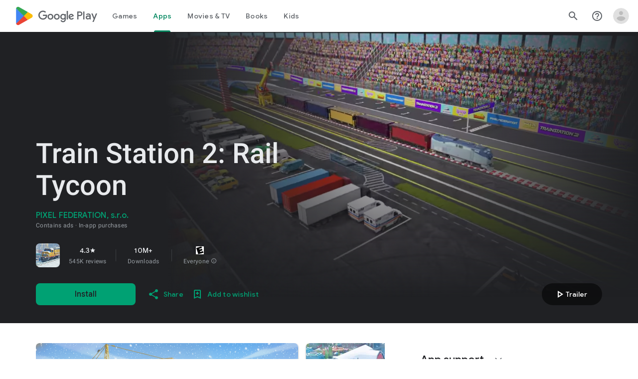

--- FILE ---
content_type: text/plain; charset=utf-8
request_url: https://play.google.com/play/log?format=json&authuser&proto_v2=true
body_size: -435
content:
["900000","1769101203559"]

--- FILE ---
content_type: text/javascript; charset=UTF-8
request_url: https://www.gstatic.com/_/boq-play/_/js/k=boq-play.PlayStoreUi.en.SMR2zagY_a4.2021.O/ck=boq-play.PlayStoreUi.gPUkL9eXmbA.L.B1.O/am=G5Z7gD3vDwAASTDg98R_2BY/d=1/exm=A7fCU,ArluEf,BBI74,BVgquf,EFQ78c,GkRiKb,IZT63,IcVnM,JNoxi,KUM7Z,LCkxpb,LEikZe,MI6k7c,MdUzUe,MpJwZc,NwH0H,O1Gjze,O6y8ed,OTA3Ae,PrPYRd,QIhFr,RMhBfe,RyvaUb,SdcwHb,SpsfSb,UUJqVe,Uas9Hd,Ulmmrd,V3dDOb,WO9ee,XVMNvd,Z5uLle,ZDZcre,ZwDk9d,_b,_tp,aW3pY,byfTOb,e5qFLc,fl2Zj,gychg,hKSk3e,hc6Ubd,j9sf1,kjKdXe,lazG7b,lsjVmc,lwddkf,m9oV,mI3LFb,mdR7q,n73qwf,pYCIec,pjICDe,pw70Gc,vrGZEc,w9hDv,wW2D8b,ws9Tlc,xQtZb,xUdipf,yABLaf,z5Gxfe,zbML3c,zr1jrb/excm=_b,_tp,appdetailsview/ed=1/wt=2/ujg=1/rs=AB1caFVJNxknZW7yn5aGggOVxdbLuvnvmA/ee=EVNhjf:pw70Gc;EmZ2Bf:zr1jrb;Hs0fpd:jLUKge;JsbNhc:Xd8iUd;K5nYTd:ZDZcre;LBgRLc:SdcwHb;Me32dd:MEeYgc;NJ1rfe:qTnoBf;NPKaK:SdcwHb;NSEoX:lazG7b;Pjplud:EEDORb;QGR0gd:Mlhmy;Rdd4dc:WXw8B;SNUn3:ZwDk9d;ScI3Yc:e7Hzgb;Uvc8o:VDovNc;YIZmRd:A1yn5d;a56pNe:JEfCwb;cEt90b:ws9Tlc;d0xV3b:KoEHyd;dIoSBb:SpsfSb;dowIGb:ebZ3mb;eBAeSb:zbML3c;iFQyKf:QIhFr;ikbPFc:UfnShf;lOO0Vd:OTA3Ae;nAu0tf:z5Gxfe;oGtAuc:sOXFj;pXdRYb:MdUzUe;qQEoOc:KUM7Z;qafBPd:yDVVkb;qddgKe:xQtZb;sgjhQc:bQAegc;wR5FRb:O1Gjze;wZnI8b:Oh9t6d;xqZiqf:BBI74;yEQyxe:TLjaTd;yxTchf:KUM7Z;zxnPse:GkRiKb/dti=1/m=vNKqzc,fI4Vwc,sJhETb,JWUKXe,t1sulf,JH2zc,tBvKNb,soHxf,IJGqxf,wg1P6b,ywOR5c,PHUIyb,BfdUQc,oEJvKc,HnDLGf,kJXwXb,chfSwc,aTwUve,indMcf,pCKBF,RQJprf,lpwuxb,NkbkFd,nKuFpb,tKHFxf,zBPctc,jX6UVc,qfGEyb,fdeHmf,SWD8cc,rpbmN
body_size: 61905
content:
"use strict";_F_installCss(".XWz5yd{margin-left:160px;padding:0 20px 20px}@media screen and (max-width:480px){.XWz5yd{margin-left:0;padding-left:0}}.iCVHHc{height:215px;text-align:center;width:160px}.FOYkDe{max-height:215px;max-width:160px}.Dtwbxf{font-size:28px}.Hv8szf{text-align:right}.rYrxJf,.rYrxJf:visited{color:#00838f;padding-left:3px}.F9JOfb{margin-right:3px}.YALzif{background-color:black;height:100%;left:0;position:absolute;top:0;width:100%}@media screen and (min-width:840px){.YALzif{display:block;height:480px;position:relative;width:853px}}.wnr67e{display:block;height:100%;overflow:scroll}.Q0klLb{background-color:black;height:180px;width:320px}.nFP0jc{left:0;margin-top:20px;overflow-y:hidden;width:320px}.tqorv{align-items:center;border-bottom:1px solid grey;color:white;display:flex;padding:24px 16px}.jKAqf{max-height:406px;overflow-y:scroll;padding-top:16px}.lKf3F{align-items:center;border-radius:8px;display:flex;height:80px;margin-bottom:4px;padding:16px;position:relative}.Jamhv{bottom:0;height:100%;position:absolute;right:0;width:100%}.lKf3F:hover{background-color:rgba(60,64,67,.5)}.vbwGKc{border-radius:8px;height:48px;width:48px}.o1lVq{font-size:1rem;font-weight:400;letter-spacing:.00625em;line-height:1.5rem;font-weight:500;letter-spacing:.25px}.nK64Q{margin-right:8px;height:40px;width:40px}.ZcwU1{font-weight:500}.vNo0Zd{color:rgb(218,220,224);display:flex}.wxOWhe{padding:0 3px}.IWPKib{align-items:center;display:flex}.rAtz3d:nth-child(n){font-size:12px}.nRQrHe{margin-left:12px}.dEgwEd{background-color:#01875f;border:none;color:white}.dEgwEd:not(:disabled){background-color:#01875f}.P9KVBf .dEgwEd{background-color:#00a173}.P9KVBf .dEgwEd:not(:disabled){background-color:#00a173}.oCHWjb{font-size:.875rem;font-weight:400;letter-spacing:.0142857143em;line-height:1.25rem;color:white;flex:2;margin-left:16px}@media screen and (min-width:600px){.Q0klLb{height:287px;position:relative;width:510px}.nFP0jc{height:unset;margin-top:20px;overflow-y:hidden;position:relative;width:510px}}@media screen and (min-width:960px){.Q0klLb{display:block;height:481px;width:856px}.jKAqf{display:grid;grid-template-columns:1fr auto;max-height:230px;width:856px}.nFP0jc{width:100%}.lKf3F{flex-shrink:0;width:380px}}@media screen and (min-width:1280px){.wnr67e{display:flex}.Q0klLb{display:block;height:420px;width:748px}.nFP0jc{height:420px;margin-left:28px;margin-top:0;width:436px}.jKAqf{display:block;max-height:324px;width:auto}.lKf3F{margin-right:0;width:auto}}@media screen and (min-width:1440px){.Q0klLb{height:481px;width:856px}.nFP0jc{height:481px}.jKAqf{max-height:388px}}.XL54pf{box-shadow:0 0 0;background-color:transparent;overflow:hidden}.H1RBrd{max-width:500px}.UIeOBe{margin-top:30px;min-height:120px}.k2cXo{margin:0}@media (max-height:calc(fit-content + 48px)){.ZDGq3b .VfPpkd-P5QLlc{max-height:calc(100% - 48px)}}@media (min-height:calc(fit-content + 48px)){.ZDGq3b .VfPpkd-P5QLlc{max-height:fit-content}}@media (-ms-high-contrast:active) and (min-height:calc(fit-content + 48px)),(-ms-high-contrast:none) and (min-height:calc(fit-content + 48px)){.ZDGq3b .VfPpkd-wzTsW{align-items:stretch;height:auto}}@media (max-width:528px){.ZDGq3b .VfPpkd-P5QLlc{max-width:calc(100vw - 48px)}}@media (min-width:528px){.ZDGq3b .VfPpkd-P5QLlc{max-width:480px}}@media (max-width:600px),(max-width:720px) and (max-height:400px),(min-width:720px) and (max-height:400px){.ZDGq3b.VfPpkd-Sx9Kwc-OWXEXe-n9oEIb .VfPpkd-P5QLlc{max-width:100vw}}.ZDGq3b .VfPpkd-P5QLlc{min-width:calc(100vw - 32px)}.ZDGq3b .VfPpkd-cnG4Wd{padding:24px 24px 18px 24px}@media screen and (min-width:720px){.ZDGq3b .VfPpkd-P5QLlc{min-width:600px}}@media screen and (min-width:720px) and (max-width:648px){.ZDGq3b .VfPpkd-P5QLlc{max-width:calc(100vw - 48px)}}@media screen and (min-width:720px) and (min-width:648px){.ZDGq3b .VfPpkd-P5QLlc{max-width:600px}}@media screen and (min-width:720px) and (max-width:600px),screen and (min-width:720px) and (max-width:720px) and (max-height:400px),screen and (min-width:720px) and (min-width:720px) and (max-height:400px){.ZDGq3b.VfPpkd-Sx9Kwc-OWXEXe-n9oEIb .VfPpkd-P5QLlc{max-width:100vw}}.Gqr3Sb{--gap-width:12px;margin:12px -16px 0;overflow:visible;padding:0 16px}.yUFvre{gap:var(--gap-width);padding:calc(var(--gap-width)/2) 0;padding-left:_get-adjusted-space(\"default\");scroll-snap-type:unset}.nL1Pwe{cursor:pointer;padding:10px 2px;text-align:center}.nL1Pwe:first-child{margin-left:1px}.nL1Pwe:last-child{margin-right:1px}.sdjgmb{width:100%}.Q7vmV{align-items:center;margin-top:8px;width:100%}.RFcWe{left:-14px;top:18px}.Hnoc8e{right:-14px;top:18px}.RQQX4{margin-left:12px;margin-right:8px}.RQQX4 .LFeKge,.d8xGFb .LFeKge{height:24px;width:24px}.Q7vmV .o1gy8c{width:100%}.Q7vmV .LFeKge{height:24px;width:24px}.RQQX4 .o1gy8c{margin-top:2px}.o1gy8c:focus .csaeVc,.o1gy8c:hover .csaeVc{color:#056449;fill:#056449;stop-color:#056449}.o1gy8c:focus .csaeVc:not(:disabled),.o1gy8c:hover .csaeVc:not(:disabled){color:#056449}.P9KVBf .o1gy8c:focus .csaeVc{color:#00b380;fill:#00b380;stop-color:#00b380}.P9KVBf .o1gy8c:focus .csaeVc:not(:disabled){color:#00b380}.P9KVBf .o1gy8c:hover .csaeVc{color:#00b380;fill:#00b380;stop-color:#00b380}.P9KVBf .o1gy8c:hover .csaeVc:not(:disabled){color:#00b380}.fmiEqb{display:none;margin:10px 0;width:100%}.X8BSVc:not(.VfPpkd-fmcmS-yrriRe-OWXEXe-OWB6Me) .VfPpkd-NSFCdd-Brv4Fb,.X8BSVc:not(.VfPpkd-fmcmS-yrriRe-OWXEXe-OWB6Me) .VfPpkd-NSFCdd-Ra9xwd,.X8BSVc:not(.VfPpkd-fmcmS-yrriRe-OWXEXe-OWB6Me) .VfPpkd-NSFCdd-MpmGFe{border-color:rgb(218,220,224)}.X8BSVc:not(.VfPpkd-fmcmS-yrriRe-OWXEXe-OWB6Me):not(.VfPpkd-fmcmS-yrriRe-OWXEXe-XpnDCe):hover .VfPpkd-NSFCdd-i5vt6e .VfPpkd-NSFCdd-Brv4Fb,.X8BSVc:not(.VfPpkd-fmcmS-yrriRe-OWXEXe-OWB6Me):not(.VfPpkd-fmcmS-yrriRe-OWXEXe-XpnDCe):hover .VfPpkd-NSFCdd-i5vt6e .VfPpkd-NSFCdd-Ra9xwd,.X8BSVc:not(.VfPpkd-fmcmS-yrriRe-OWXEXe-OWB6Me):not(.VfPpkd-fmcmS-yrriRe-OWXEXe-XpnDCe):hover .VfPpkd-NSFCdd-i5vt6e .VfPpkd-NSFCdd-MpmGFe{border-color:rgb(218,220,224)}.X8BSVc:not(.VfPpkd-fmcmS-yrriRe-OWXEXe-OWB6Me).VfPpkd-fmcmS-yrriRe-OWXEXe-XpnDCe .VfPpkd-NSFCdd-Brv4Fb,.X8BSVc:not(.VfPpkd-fmcmS-yrriRe-OWXEXe-OWB6Me).VfPpkd-fmcmS-yrriRe-OWXEXe-XpnDCe .VfPpkd-NSFCdd-Ra9xwd,.X8BSVc:not(.VfPpkd-fmcmS-yrriRe-OWXEXe-OWB6Me).VfPpkd-fmcmS-yrriRe-OWXEXe-XpnDCe .VfPpkd-NSFCdd-MpmGFe{border-color:rgb(218,220,224)}.X8BSVc:not(.VfPpkd-fmcmS-yrriRe-OWXEXe-OWB6Me).VfPpkd-fmcmS-yrriRe-OWXEXe-XpnDCe .VfPpkd-NSFCdd-i5vt6e .VfPpkd-NSFCdd-Brv4Fb,.X8BSVc:not(.VfPpkd-fmcmS-yrriRe-OWXEXe-OWB6Me).VfPpkd-fmcmS-yrriRe-OWXEXe-XpnDCe .VfPpkd-NSFCdd-i5vt6e .VfPpkd-NSFCdd-Ra9xwd,.X8BSVc:not(.VfPpkd-fmcmS-yrriRe-OWXEXe-OWB6Me).VfPpkd-fmcmS-yrriRe-OWXEXe-XpnDCe .VfPpkd-NSFCdd-i5vt6e .VfPpkd-NSFCdd-MpmGFe{border-width:1px}.J4Vmsd{width:100%}.koWCib{color:#01875f;fill:#01875f;stop-color:#01875f}.koWCib:not(:disabled){color:#01875f}.P9KVBf .koWCib{color:#00a173;fill:#00a173;stop-color:#00a173}.P9KVBf .koWCib:not(:disabled){color:#00a173}@media screen and (min-width:600px){.nL1Pwe{padding:10px}.fmiEqb{display:inline-flex}.Q7vmV{display:none}}.Rvudpb{color:rgb(32,33,36);fill:rgb(32,33,36);stop-color:rgb(32,33,36);font-size:.875rem;font-weight:400;letter-spacing:.0142857143em;line-height:1.25rem}.Rvudpb:not(:disabled){color:rgb(32,33,36)}.P9KVBf .Rvudpb{color:rgb(232,234,237);fill:rgb(232,234,237);stop-color:rgb(232,234,237)}.P9KVBf .Rvudpb:not(:disabled){color:rgb(232,234,237)}.efXJRc{align-items:center;display:flex;flex-grow:1}.PT2eod{border-radius:8px;box-shadow:0 -1px 5px rgba(0,0,0,.09),0 3px 5px rgba(0,0,0,.06),0 1px 2px rgba(0,0,0,.3),0 1px 3px rgba(0,0,0,.15);flex-shrink:0;height:48px;margin-right:16px;width:48px}@media screen and (min-width:1280px){.PT2eod{height:56px;width:56px}}.LUq2je{display:flex;flex-shrink:0}.ksLHF{color:rgb(32,33,36);fill:rgb(32,33,36);stop-color:rgb(32,33,36);font-family:\"Google Sans\",Roboto,Arial,sans-serif;line-height:1.75rem;font-size:1.375rem;letter-spacing:0;font-weight:400;font-weight:500;-webkit-box-orient:vertical;-webkit-line-clamp:1;display:-webkit-box;overflow:hidden}.ksLHF:not(:disabled){color:rgb(32,33,36)}.P9KVBf .ksLHF{color:rgb(232,234,237);fill:rgb(232,234,237);stop-color:rgb(232,234,237)}.P9KVBf .ksLHF:not(:disabled){color:rgb(232,234,237)}.cYHJbc{color:rgb(95,99,104);fill:rgb(95,99,104);stop-color:rgb(95,99,104);font-size:.875rem;font-weight:400;letter-spacing:.0178571429em;line-height:1.25rem;-webkit-box-orient:vertical;-webkit-line-clamp:1;display:-webkit-box;line-height:1.75rem;overflow:hidden}.cYHJbc:not(:disabled){color:rgb(95,99,104)}.P9KVBf .cYHJbc{color:rgb(154,160,166);fill:rgb(154,160,166);stop-color:rgb(154,160,166)}.P9KVBf .cYHJbc:not(:disabled){color:rgb(154,160,166)}.EnisIf{margin:-12px -12px 0 0;min-width:48px}@media (any-pointer:coarse){.Gqr3Sb{margin:12px 0;padding:0}}.QnvSid.VOBzC{z-index:2002}.XjoK4b{display:var(--H6apye,none);pointer-events:none;position:absolute;z-index:1;border-start-start-radius:calc(var(--vTiv8c, 0px) + var(--hK0TOb, 2px));border-start-end-radius:calc(var(--UtHrue, 0px) + var(--hK0TOb, 2px));border-end-end-radius:calc(var(--uHecC, 0px) + var(--hK0TOb, 2px));border-end-start-radius:calc(var(--C8LWjb, 0px) + var(--hK0TOb, 2px));inset:calc(var(--hK0TOb, 2px)*-1);box-shadow:0 0 0 var(--SGGi,3px) var(--jF0a9c,var(--gm3-sys-color-secondary,#00639b));outline:var(--SGGi,3px) solid transparent;animation-name:gm3-focus-ring-outward-grows,gm3-focus-ring-outward-shrinks;animation-duration:.15s,.45s;animation-delay:0s,.15s;animation-timing-function:cubic-bezier(.2,0,0,1),cubic-bezier(.2,0,0,1)}@keyframes gm3-focus-ring-outward-grows{from{box-shadow:0 0 0 0 var(--jF0a9c,var(--gm3-sys-color-secondary,#00639b))}to{box-shadow:0 0 0 8px var(--jF0a9c,var(--gm3-sys-color-secondary,#00639b))}}@keyframes gm3-focus-ring-outward-shrinks{from{box-shadow:0 0 0 8px var(--jF0a9c,var(--gm3-sys-color-secondary,#00639b))}}@media (prefers-reduced-motion){.XjoK4b{animation:none}}.mUIrbf-LgbsSe{display:inline-flex;position:relative;align-items:center;box-sizing:border-box;border:none;border-start-start-radius:min(var(--gm3-button-text-container-shape-start-start,9999px),var(--gm3-button-text-container-height,40px)/2);border-start-end-radius:min(var(--gm3-button-text-container-shape-start-end,9999px),var(--gm3-button-text-container-height,40px)/2);border-end-start-radius:min(var(--gm3-button-text-container-shape-end-start,9999px),var(--gm3-button-text-container-height,40px)/2);border-end-end-radius:min(var(--gm3-button-text-container-shape-end-end,9999px),var(--gm3-button-text-container-height,40px)/2);outline:none;background:transparent;-webkit-appearance:none;appearance:none;line-height:inherit;text-rendering:inherit;transition:border-radius .35s cubic-bezier(.4,.1,.5,1.4);user-select:none;vertical-align:middle;cursor:pointer;justify-content:var(--gm3-button-text-container-justify-content,center);min-inline-size:var(--gm3-button-text-container-min-width,64px);padding-block:0;-webkit-padding-start:var(--gm3-button-text-leading-space,12px);padding-inline-start:var(--gm3-button-text-leading-space,12px);-webkit-padding-end:var(--gm3-button-text-trailing-space,12px);padding-inline-end:var(--gm3-button-text-trailing-space,12px);block-size:var(--gm3-button-text-container-height,40px);--sbadab:var(--gm3-button-text-hover-state-layer-color,var(--gm3-sys-color-primary,#0b57d0));--hSHBee:var(--gm3-button-text-hover-state-layer-opacity,0.08);--F1tVH:var(--gm3-button-text-hover-state-layer-color,var(--gm3-sys-color-primary,#0b57d0));--kDWEsd:var(--gm3-button-text-pressed-state-layer-opacity,0.1);--vTiv8c:min(var(--gm3-button-text-container-shape-start-start,9999px),var(--gm3-button-text-container-height,40px)/2);--UtHrue:min(var(--gm3-button-text-container-shape-start-end,9999px),var(--gm3-button-text-container-height,40px)/2);--C8LWjb:min(var(--gm3-button-text-container-shape-end-start,9999px),var(--gm3-button-text-container-height,40px)/2);--uHecC:min(var(--gm3-button-text-container-shape-end-end,9999px),var(--gm3-button-text-container-height,40px)/2);--jF0a9c:var(--gm3-button-text-focus-indicator-color,var(--gm3-sys-color-secondary,#00639b));--hK0TOb:var(--gm3-button-text-focus-indicator-outline-offset,2px);--SGGi:var(--gm3-button-text-focus-indicator-thickness,3px)}.mUIrbf-mRLv6:focus-visible{outline:none}.mUIrbf-LgbsSe:focus-visible,.mUIrbf-mRLv6:focus-visible~.mUIrbf-UHGRz{--H6apye:block}.mUIrbf-LgbsSe:not(:disabled):active{border-start-start-radius:min(var(--gm3-button-text-pressed-container-shape-start-start,9999px),var(--gm3-button-text-container-height,40px)/2);border-end-end-radius:min(var(--gm3-button-text-pressed-container-shape-end-end,9999px),var(--gm3-button-text-container-height,40px)/2);border-start-end-radius:min(var(--gm3-button-text-pressed-container-shape-start-end,9999px),var(--gm3-button-text-container-height,40px)/2);border-end-start-radius:min(var(--gm3-button-text-pressed-container-shape-end-start,9999px),var(--gm3-button-text-container-height,40px)/2);--vTiv8c:min(var(--gm3-button-text-pressed-container-shape-start-start,9999px),var(--gm3-button-text-container-height,40px)/2);--UtHrue:min(var(--gm3-button-text-pressed-container-shape-start-end,9999px),var(--gm3-button-text-container-height,40px)/2);--C8LWjb:min(var(--gm3-button-text-pressed-container-shape-end-start,9999px),var(--gm3-button-text-container-height,40px)/2);--uHecC:min(var(--gm3-button-text-pressed-container-shape-end-end,9999px),var(--gm3-button-text-container-height,40px)/2)}.mUIrbf-LgbsSe-OWXEXe-wdeprb-kBPtTb-NBtyUd{border-start-start-radius:var(--gm3-button-text-container-shape-start-start,9999px);border-start-end-radius:var(--gm3-button-text-container-shape-start-end,9999px);border-end-start-radius:var(--gm3-button-text-container-shape-end-start,9999px);border-end-end-radius:var(--gm3-button-text-container-shape-end-end,9999px);--vTiv8c:var(--gm3-button-text-container-shape-start-start,9999px);--UtHrue:var(--gm3-button-text-container-shape-start-end,9999px);--C8LWjb:var(--gm3-button-text-container-shape-end-start,9999px);--uHecC:var(--gm3-button-text-container-shape-end-end,9999px)}.mUIrbf-LgbsSe-OWXEXe-wdeprb-kBPtTb-NBtyUd:not(:disabled):active{border-start-start-radius:var(--gm3-button-text-pressed-container-shape-start-start,9999px);border-end-end-radius:var(--gm3-button-text-pressed-container-shape-end-end,9999px);border-start-end-radius:var(--gm3-button-text-pressed-container-shape-start-end,9999px);border-end-start-radius:var(--gm3-button-text-pressed-container-shape-end-start,9999px);--vTiv8c:var(--gm3-button-text-pressed-container-shape-start-start,9999px);--UtHrue:var(--gm3-button-text-pressed-container-shape-start-end,9999px);--C8LWjb:var(--gm3-button-text-pressed-container-shape-end-start,9999px);--uHecC:var(--gm3-button-text-pressed-container-shape-end-end,9999px)}.mUIrbf-LgbsSe:disabled{cursor:default;pointer-events:none;--hSHBee:0;--kDWEsd:0}.mUIrbf-LgbsSe-OWXEXe-SfQLQb-suEOdc:disabled{pointer-events:auto}.mUIrbf-LgbsSe[hidden]{display:none}.mUIrbf-vQzf8d{position:relative;text-align:center;color:var(--gm3-button-text-label-text-color,var(--gm3-sys-color-primary,#0b57d0));font-size:var(--gm3-button-text-label-text-size,.875rem);font-family:var(--gm3-button-text-label-text-font,\"Google Sans\",Roboto,Arial,sans-serif);font-weight:var(--gm3-button-text-label-text-weight,500);letter-spacing:var(--gm3-button-text-label-text-tracking,0);-webkit-text-decoration:var(--gm3-button-text-label-text-decoration,none);text-decoration:var(--gm3-button-text-label-text-decoration,none);font-variation-settings:var(--gm3-button-text-label-text-font-variation-settings,initial)}.mUIrbf-kSE8rc-FoKg4d-sLO9V-YoZ4jf .mUIrbf-vQzf8d{font-family:var(--gm3-button-text-label-text-font,\"Google Sans Flex\",\"Google Sans Text\",\"Google Sans\",Roboto,Arial,sans-serif)}.mUIrbf-LgbsSe:hover .mUIrbf-vQzf8d{color:var(--gm3-button-text-hover-label-text-color,var(--gm3-sys-color-primary,#0b57d0))}.mUIrbf-LgbsSe:focus-visible .mUIrbf-vQzf8d{color:var(--gm3-button-text-focus-label-text-color,var(--gm3-sys-color-primary,#0b57d0))}.mUIrbf-LgbsSe:active .mUIrbf-vQzf8d{color:var(--gm3-button-text-pressed-label-text-color,var(--gm3-sys-color-primary,#0b57d0))}.mUIrbf-LgbsSe:disabled .mUIrbf-vQzf8d{color:var(--gm3-button-text-disabled-label-text-color,rgba(var(--gm3-sys-color-on-surface-rgb,31,31,31),.38))}.mUIrbf-LgbsSe-OWXEXe-zcdHbf .mUIrbf-vQzf8d{white-space:nowrap;text-overflow:ellipsis;overflow:hidden}.mUIrbf-LgbsSe-OWXEXe-Bz112c-M1Soyc{-webkit-padding-start:var(--gm3-button-text-with-leading-icon-leading-space,12px);padding-inline-start:var(--gm3-button-text-with-leading-icon-leading-space,12px);-webkit-padding-end:var(--gm3-button-text-with-leading-icon-trailing-space,16px);padding-inline-end:var(--gm3-button-text-with-leading-icon-trailing-space,16px)}.mUIrbf-LgbsSe-OWXEXe-Bz112c-M1Soyc .mUIrbf-kBDsod-Rtc0Jf i,.mUIrbf-LgbsSe-OWXEXe-Bz112c-M1Soyc .mUIrbf-kBDsod-Rtc0Jf img,.mUIrbf-LgbsSe-OWXEXe-Bz112c-M1Soyc .mUIrbf-kBDsod-Rtc0Jf svg{-webkit-margin-end:var(--gm3-button-text-with-icon-icon-label-space,8px);margin-inline-end:var(--gm3-button-text-with-icon-icon-label-space,8px)}.mUIrbf-LgbsSe-OWXEXe-Bz112c-UbuQg{-webkit-padding-start:var(--gm3-button-text-with-trailing-icon-leading-space,16px);padding-inline-start:var(--gm3-button-text-with-trailing-icon-leading-space,16px);-webkit-padding-end:var(--gm3-button-text-with-trailing-icon-trailing-space,12px);padding-inline-end:var(--gm3-button-text-with-trailing-icon-trailing-space,12px)}.mUIrbf-LgbsSe-OWXEXe-Bz112c-UbuQg .mUIrbf-kBDsod-Rtc0Jf i,.mUIrbf-LgbsSe-OWXEXe-Bz112c-UbuQg .mUIrbf-kBDsod-Rtc0Jf img,.mUIrbf-LgbsSe-OWXEXe-Bz112c-UbuQg .mUIrbf-kBDsod-Rtc0Jf svg{-webkit-margin-start:var(--gm3-button-text-with-icon-icon-label-space,8px);margin-inline-start:var(--gm3-button-text-with-icon-icon-label-space,8px)}.mUIrbf-kBDsod-Rtc0Jf{display:none;position:relative;line-height:0;color:var(--gm3-button-text-with-icon-icon-color,var(--gm3-sys-color-primary,#0b57d0))}.mUIrbf-kBDsod-Rtc0Jf i,.mUIrbf-kBDsod-Rtc0Jf img,.mUIrbf-kBDsod-Rtc0Jf svg{display:inline-flex;position:relative;direction:inherit;color:inherit;font-size:var(--gm3-button-text-with-icon-icon-size,18px);inline-size:var(--gm3-button-text-with-icon-icon-size,18px);block-size:var(--gm3-button-text-with-icon-icon-size,18px)}.mUIrbf-LgbsSe:hover .mUIrbf-kBDsod-Rtc0Jf{color:var(--gm3-button-text-with-icon-hover-icon-color,var(--gm3-sys-color-primary,#0b57d0))}.mUIrbf-LgbsSe:focus-visible .mUIrbf-kBDsod-Rtc0Jf{color:var(--gm3-button-text-with-icon-focus-icon-color,var(--gm3-sys-color-primary,#0b57d0))}.mUIrbf-LgbsSe:active .mUIrbf-kBDsod-Rtc0Jf{color:var(--gm3-button-text-with-icon-pressed-icon-color,var(--gm3-sys-color-primary,#0b57d0))}.mUIrbf-LgbsSe:disabled .mUIrbf-kBDsod-Rtc0Jf{color:var(--gm3-button-text-with-icon-disabled-icon-color,rgba(var(--gm3-sys-color-on-surface-rgb,31,31,31),.38))}[dir=rtl] .mUIrbf-LgbsSe-OWXEXe-drxrmf-Bz112c .mUIrbf-kBDsod-Rtc0Jf,.mUIrbf-LgbsSe-OWXEXe-drxrmf-Bz112c .mUIrbf-kBDsod-Rtc0Jf[dir=rtl]{transform:scaleX(-1)}.mUIrbf-LgbsSe-OWXEXe-Bz112c-M1Soyc .mUIrbf-kBDsod-Rtc0Jf-OWXEXe-M1Soyc,.mUIrbf-LgbsSe-OWXEXe-Bz112c-UbuQg .mUIrbf-kBDsod-Rtc0Jf-OWXEXe-UbuQg{display:inline-flex}.mUIrbf-mRLv6{position:absolute;inset:0}.mUIrbf-LgbsSe-OWXEXe-dgl2Hf{margin-block:max((48px - var(--gm3-button-text-container-height,40px))/2,0px)}.mUIrbf-RLmnJb{position:absolute;inline-size:max(48px,100%);block-size:max(48px,100%);inset:unset;top:50%;left:50%;transform:translate(-50%,-50%)}.mUIrbf-LgbsSe{will-change:transform,opacity}.mUIrbf-LgbsSe::before{content:\"\";pointer-events:none;position:absolute;inset:0;border-radius:inherit;border:1px solid transparent}@media (forced-colors:active){.mUIrbf-LgbsSe:has(.mUIrbf-mRLv6)::before{border-color:LinkText}}@media (forced-colors:active){.mUIrbf-LgbsSe:has(.mUIrbf-mRLv6) .mUIrbf-vQzf8d,.mUIrbf-LgbsSe:has(.mUIrbf-mRLv6) .mUIrbf-kBDsod-Rtc0Jf{color:LinkText}}.mUIrbf-LgbsSe:disabled::before{background-color:var(--gm3-button-text-disabled-container-color,rgba(var(--gm3-sys-color-on-surface-rgb,31,31,31),0))}@media (forced-colors:active){.mUIrbf-LgbsSe:disabled::before{border-color:GrayText}}@media (forced-colors:active){.mUIrbf-StrnGf-YYd4I-VtOx3e::before{border-color:CanvasText}}.pYTkkf-Bz112c-LgbsSe{align-items:center;-webkit-appearance:none;appearance:none;background:transparent;border:none;box-sizing:border-box;cursor:pointer;display:inline-flex;fill:currentColor;justify-content:center;line-height:inherit;outline:none;position:relative;text-rendering:inherit;user-select:none;block-size:var(--gm3-icon-button-standard-container-height,40px);inline-size:var(--gm3-icon-button-standard-container-width,40px);padding-block:calc((var(--gm3-icon-button-standard-container-height, 40px) - var(--gm3-icon-button-standard-icon-size, 24px))/2);padding-inline:calc((var(--gm3-icon-button-standard-container-width, 40px) - var(--gm3-icon-button-standard-icon-size, 24px))/2);border-start-start-radius:min(var(--gm3-icon-button-standard-container-shape-start-start,9999px),var(--gm3-icon-button-standard-container-height,40px)/2);border-end-end-radius:min(var(--gm3-icon-button-standard-container-shape-end-end,9999px),var(--gm3-icon-button-standard-container-height,40px)/2);border-start-end-radius:min(var(--gm3-icon-button-standard-container-shape-start-end,9999px),var(--gm3-icon-button-standard-container-height,40px)/2);border-end-start-radius:min(var(--gm3-icon-button-standard-container-shape-end-start,9999px),var(--gm3-icon-button-standard-container-height,40px)/2);transition:border-radius .35s cubic-bezier(.27,1.06,.18,1);--jF0a9c:var(--gm3-icon-button-standard-focus-indicator-color,var(--gm3-sys-color-secondary,#00639b));--hK0TOb:var(--gm3-icon-button-standard-focus-indicator-outline-offset,2px);--SGGi:var(--gm3-icon-button-standard-focus-indicator-thickness,3px);--vTiv8c:min(var(--gm3-icon-button-standard-container-shape-start-start,9999px),var(--gm3-icon-button-standard-container-height,40px)/2);--uHecC:min(var(--gm3-icon-button-standard-container-shape-end-end,9999px),var(--gm3-icon-button-standard-container-height,40px)/2);--UtHrue:min(var(--gm3-icon-button-standard-container-shape-start-end,9999px),var(--gm3-icon-button-standard-container-height,40px)/2);--C8LWjb:min(var(--gm3-icon-button-standard-container-shape-end-start,9999px),var(--gm3-icon-button-standard-container-height,40px)/2)}.pYTkkf-Bz112c-LgbsSe::before{border-radius:inherit;border:1px solid transparent;box-sizing:border-box;content:\"\";inset:0;pointer-events:none;position:absolute;z-index:1}.pYTkkf-Bz112c-LgbsSe i,.pYTkkf-Bz112c-LgbsSe svg,.pYTkkf-Bz112c-LgbsSe img{block-size:var(--gm3-icon-button-standard-icon-size,24px);font-size:var(--gm3-icon-button-standard-icon-size,24px);inline-size:var(--gm3-icon-button-standard-icon-size,24px)}.pYTkkf-Bz112c-kBDsod-Rtc0Jf.pYTkkf-Bz112c-kBDsod-Rtc0Jf{block-size:var(--gm3-icon-button-standard-icon-size,24px);display:inline-block;inline-size:var(--gm3-icon-button-standard-icon-size,24px);line-height:0;z-index:1}.pYTkkf-Bz112c-kBDsod-Rtc0Jf-OWXEXe-Xhs9z{opacity:1;position:absolute;transition-duration:50ms;transition-property:opacity}.pYTkkf-Bz112c-kBDsod-Rtc0Jf.pYTkkf-Bz112c-kBDsod-Rtc0Jf-OWXEXe-IT5dJd,.pYTkkf-Bz112c-LgbsSe-OWXEXe-IT5dJd .pYTkkf-Bz112c-kBDsod-Rtc0Jf{opacity:0}.pYTkkf-Bz112c-LgbsSe-OWXEXe-IT5dJd .pYTkkf-Bz112c-kBDsod-Rtc0Jf-OWXEXe-IT5dJd{display:inline-block;opacity:1;transition-duration:50ms;transition-property:opacity}.pYTkkf-Bz112c-LgbsSe:focus-visible,.pYTkkf-Bz112c-LgbsSe .pYTkkf-Bz112c-mRLv6:focus-visible~.pYTkkf-Bz112c-UHGRz{--H6apye:block}.pYTkkf-Bz112c-LgbsSe[hidden]{display:none}[dir=rtl] .pYTkkf-Bz112c-LgbsSe-OWXEXe-drxrmf-Bz112c-bEDTcc-SIsrTd,.pYTkkf-Bz112c-LgbsSe-OWXEXe-drxrmf-Bz112c-bEDTcc-SIsrTd[dir=rtl]{transform:scaleX(-1)}.pYTkkf-Bz112c-mRLv6{block-size:100%;inline-size:100%;left:0;outline:none;position:absolute;top:0}.pYTkkf-Bz112c-RLmnJb{block-size:var(--gm3-icon-button-standard-touch-target-size,48px);inline-size:var(--gm3-icon-button-standard-touch-target-size,48px);left:auto;position:absolute;top:50%;transform:translateY(-50%);z-index:1}.pYTkkf-Bz112c-LgbsSe-OWXEXe-IT5dJd{border-start-start-radius:min(var(--gm3-icon-button-standard-selected-container-shape-start-start,9999px),var(--gm3-icon-button-standard-container-height,40px)/2);border-end-end-radius:min(var(--gm3-icon-button-standard-selected-container-shape-end-end,9999px),var(--gm3-icon-button-standard-container-height,40px)/2);border-start-end-radius:min(var(--gm3-icon-button-standard-selected-container-shape-start-end,9999px),var(--gm3-icon-button-standard-container-height,40px)/2);border-end-start-radius:min(var(--gm3-icon-button-standard-selected-container-shape-end-start,9999px),var(--gm3-icon-button-standard-container-height,40px)/2);--vTiv8c:min(var(--gm3-icon-button-standard-selected-container-shape-start-start,9999px),var(--gm3-icon-button-standard-container-height,40px)/2);--uHecC:min(var(--gm3-icon-button-standard-selected-container-shape-end-end,9999px),var(--gm3-icon-button-standard-container-height,40px)/2);--UtHrue:min(var(--gm3-icon-button-standard-selected-container-shape-start-end,9999px),var(--gm3-icon-button-standard-container-height,40px)/2);--C8LWjb:min(var(--gm3-icon-button-standard-selected-container-shape-end-start,9999px),var(--gm3-icon-button-standard-container-height,40px)/2)}@media not (prefers-reduced-motion){.pYTkkf-Bz112c-LgbsSe:active,.pYTkkf-Bz112c-LgbsSe-OWXEXe-IT5dJd:active{border-start-start-radius:min(var(--gm3-icon-button-standard-pressed-container-shape-start-start,9999px),var(--gm3-icon-button-standard-container-height,40px)/2);border-end-end-radius:min(var(--gm3-icon-button-standard-pressed-container-shape-end-end,9999px),var(--gm3-icon-button-standard-container-height,40px)/2);border-start-end-radius:min(var(--gm3-icon-button-standard-pressed-container-shape-start-end,9999px),var(--gm3-icon-button-standard-container-height,40px)/2);border-end-start-radius:min(var(--gm3-icon-button-standard-pressed-container-shape-end-start,9999px),var(--gm3-icon-button-standard-container-height,40px)/2);--vTiv8c:min(var(--gm3-icon-button-standard-pressed-container-shape-start-start,9999px),var(--gm3-icon-button-standard-container-height,40px)/2);--uHecC:min(var(--gm3-icon-button-standard-pressed-container-shape-end-end,9999px),var(--gm3-icon-button-standard-container-height,40px)/2);--UtHrue:min(var(--gm3-icon-button-standard-pressed-container-shape-start-end,9999px),var(--gm3-icon-button-standard-container-height,40px)/2);--C8LWjb:min(var(--gm3-icon-button-standard-pressed-container-shape-end-start,9999px),var(--gm3-icon-button-standard-container-height,40px)/2)}}.pYTkkf-Bz112c-LgbsSe:disabled{--hSHBee:0;--kDWEsd:0;cursor:default;pointer-events:none}.pYTkkf-Bz112c-LgbsSe-OWXEXe-SfQLQb-suEOdc:disabled{pointer-events:auto}.pYTkkf-Bz112c-LgbsSe{color:var(--gm3-icon-button-standard-unselected-icon-color,var(--gm3-sys-color-on-surface-variant,#444746));will-change:transform,opacity;--sbadab:var(--gm3-icon-button-standard-unselected-hover-state-layer-color,var(--gm3-sys-color-on-surface-variant,#444746));--hSHBee:var(--gm3-icon-button-standard-unselected-hover-state-layer-opacity,0.08);--F1tVH:var(--gm3-icon-button-standard-unselected-pressed-state-layer-color,var(--gm3-sys-color-on-surface-variant,#444746));--kDWEsd:var(--gm3-icon-button-standard-unselected-pressed-state-layer-opacity,0.1)}.pYTkkf-Bz112c-LgbsSe-OWXEXe-IT5dJd{color:var(--gm3-icon-button-standard-selected-icon-color,var(--gm3-sys-color-primary,#0b57d0));--sbadab:var(--gm3-icon-button-standard-selected-hover-state-layer-color,var(--gm3-sys-color-primary,#0b57d0));--hSHBee:var(--gm3-icon-button-standard-selected-hover-state-layer-opacity,0.08);--F1tVH:var(--gm3-icon-button-standard-selected-pressed-state-layer-color,var(--gm3-sys-color-primary,#0b57d0));--kDWEsd:var(--gm3-icon-button-standard-selected-pressed-state-layer-opacity,0.1)}.pYTkkf-Bz112c-LgbsSe:hover{color:var(--gm3-icon-button-standard-unselected-hover-icon-color,var(--gm3-sys-color-on-surface-variant,#444746))}.pYTkkf-Bz112c-LgbsSe:focus-visible{color:var(--gm3-icon-button-standard-unselected-focus-icon-color,var(--gm3-sys-color-on-surface-variant,#444746))}.pYTkkf-Bz112c-LgbsSe:active{color:var(--gm3-icon-button-standard-unselected-pressed-icon-color,var(--gm3-sys-color-on-surface-variant,#444746))}.pYTkkf-Bz112c-LgbsSe-OWXEXe-IT5dJd:hover{color:var(--gm3-icon-button-standard-selected-hover-icon-color,var(--gm3-sys-color-primary,#0b57d0))}.pYTkkf-Bz112c-LgbsSe-OWXEXe-IT5dJd:focus-visible{color:var(--gm3-icon-button-standard-selected-focus-icon-color,var(--gm3-sys-color-primary,#0b57d0))}.pYTkkf-Bz112c-LgbsSe-OWXEXe-IT5dJd:active{color:var(--gm3-icon-button-standard-selected-pressed-icon-color,var(--gm3-sys-color-primary,#0b57d0))}.pYTkkf-Bz112c-LgbsSe:disabled{color:var(--gm3-icon-button-standard-disabled-icon-color,rgba(var(--gm3-sys-color-on-surface-rgb,31,31,31),.38))}.zyTWof-Ng57nc{display:none;position:fixed;inset:auto 0 0;align-items:center;justify-content:center;box-sizing:border-box;z-index:var(--gm3-snackbar-z-index,8);margin:8px;pointer-events:none;-webkit-tap-highlight-color:rgba(0,0,0,0)}.zyTWof-Ng57nc[popover]{background:none;border:none;overflow:visible;padding:0}.zyTWof-Ng57nc-OWXEXe-M1Soyc{justify-content:flex-start}.zyTWof-Ng57nc-OWXEXe-eu7FSc .zyTWof-YAxtVc{flex-direction:column;align-items:flex-start}.zyTWof-Ng57nc-OWXEXe-eu7FSc .zyTWof-gIZMF{padding-bottom:8px;padding-inline:16px 8px}.zyTWof-Ng57nc-OWXEXe-eu7FSc .zyTWof-M6tBBc{align-self:flex-end;margin-bottom:4px}.zyTWof-Ng57nc-OWXEXe-uGFO6d,.zyTWof-Ng57nc-OWXEXe-FNFY6c,.zyTWof-Ng57nc-OWXEXe-FnSee{display:flex}.zyTWof-Ng57nc-OWXEXe-FNFY6c .zyTWof-gIZMF,.zyTWof-Ng57nc-OWXEXe-FNFY6c .zyTWof-M6tBBc{visibility:visible}.zyTWof-Ng57nc-OWXEXe-FNFY6c .zyTWof-YAxtVc{transform:scale(1);opacity:1;pointer-events:auto;transition:opacity .15s 0ms cubic-bezier(0,0,.2,1),transform .15s 0ms cubic-bezier(0,0,.2,1)}.zyTWof-Ng57nc-OWXEXe-FnSee .zyTWof-YAxtVc{transform:scale(1);transition:opacity 75ms 0ms cubic-bezier(.4,0,1,1)}.zyTWof-YAxtVc{background-color:var(--gm3-snackbar-container-color,var(--gm3-sys-color-inverse-surface,#303030));min-width:344px;max-width:672px;padding-inline:0 8px;display:flex;align-items:center;justify-content:flex-start;box-sizing:border-box;transform:scale(.8);opacity:0;border-start-start-radius:var(--gm3-snackbar-container-shape-start-start,4px);border-start-end-radius:var(--gm3-snackbar-container-shape-start-end,4px);border-end-end-radius:var(--gm3-snackbar-container-shape-end-end,4px);border-end-start-radius:var(--gm3-snackbar-container-shape-end-start,4px);--yXuigc:var(--gm3-snackbar-container-elevation,3);--Fe5l0b:var(--gm3-snackbar-container-shadow-color,var(--gm3-sys-color-shadow,#000))}@media (max-width:344px),(max-width:480px){.zyTWof-YAxtVc{min-width:100%}}.zyTWof-YAxtVc::before{position:absolute;box-sizing:border-box;width:100%;height:100%;top:0;left:0;border:1px solid transparent;border-radius:inherit;content:\"\";pointer-events:none}.zyTWof-gIZMF{color:var(--gm3-snackbar-supporting-text-color,var(--gm3-sys-color-inverse-on-surface,#f2f2f2));letter-spacing:var(--gm3-snackbar-supporting-text-tracking,0);font-size:var(--gm3-snackbar-supporting-text-size,.875rem);font-family:var(--gm3-snackbar-supporting-text-font,\"Google Sans Flex\",\"Google Sans Text\",\"Google Sans\",Roboto,Arial,sans-serif);font-weight:var(--gm3-snackbar-supporting-text-weight,400);line-height:var(--gm3-snackbar-supporting-text-line-height,1.25rem);font-variation-settings:var(--gm3-snackbar-supporting-text-font-variation-settings,initial);padding-top:14px;padding-bottom:14px;padding-inline:16px 8px;margin:0;width:100%;flex-grow:1;box-sizing:border-box;visibility:hidden}.zyTWof-M6tBBc{display:flex;flex-shrink:0;align-items:center;box-sizing:border-box;visibility:hidden}.zyTWof-IkaYrd+.zyTWof-TolmDb{margin-inline:8px 0}.zyTWof-IkaYrd{--gm3-button-text-focus-label-text-color:var(--gm3-snackbar-action-focus-label-text-color,var(--gm3-sys-color-inverse-primary,#a8c7fa));--gm3-button-text-hover-label-text-color:var(--gm3-snackbar-action-hover-label-text-color,var(--gm3-sys-color-inverse-primary,#a8c7fa));--gm3-button-text-hover-state-layer-color:var(--gm3-snackbar-action-hover-state-layer-color,var(--gm3-sys-color-inverse-primary,#a8c7fa));--gm3-button-text-hover-state-layer-opacity:var(--gm3-snackbar-action-hover-state-layer-opacity,0.08);--gm3-button-text-label-text-color:var(--gm3-snackbar-action-label-text-color,var(--gm3-sys-color-inverse-primary,#a8c7fa));--gm3-button-text-label-text-font:var(--gm3-snackbar-action-label-text-font,\"Google Sans Flex\",\"Google Sans Text\",\"Google Sans\",Roboto,Arial,sans-serif);--gm3-button-text-label-text-font-variation-settings:var(--gm3-snackbar-action-label-text-font-variation-settings,initial);--gm3-button-text-label-text-size:var(--gm3-snackbar-action-label-text-size,0.875rem);--gm3-button-text-label-text-tracking:var(--gm3-snackbar-action-label-text-tracking,0rem);--gm3-button-text-label-text-weight:var(--gm3-snackbar-action-label-text-weight,500);--gm3-button-text-pressed-label-text-color:var(--gm3-snackbar-action-pressed-label-text-color,var(--gm3-sys-color-inverse-primary,#a8c7fa));--gm3-button-text-pressed-state-layer-color:var(--gm3-snackbar-action-pressed-state-layer-color,var(--gm3-sys-color-inverse-primary,#a8c7fa));--gm3-button-text-pressed-state-layer-opacity:var(--gm3-snackbar-action-pressed-state-layer-opacity,0.1)}.zyTWof-TolmDb{--gm3-icon-button-standard-icon-size:var(--gm3-snackbar-icon-size,24px);--gm3-icon-button-standard-unselected-icon-color:var(--gm3-snackbar-icon-color,var(--gm3-sys-color-inverse-on-surface,#f2f2f2));--gm3-icon-button-standard-unselected-hover-icon-color:var(--gm3-snackbar-icon-hover-icon-color,var(--gm3-sys-color-inverse-on-surface,#f2f2f2));--gm3-icon-button-standard-unselected-hover-state-layer-color:var(--gm3-snackbar-icon-hover-state-layer-color,var(--gm3-sys-color-inverse-on-surface,#f2f2f2));--gm3-icon-button-standard-unselected-hover-state-layer-opacity:var(--gm3-snackbar-icon-hover-state-layer-opacity,0.08);--gm3-icon-button-standard-unselected-focus-icon-color:var(--gm3-snackbar-icon-focus-icon-color,var(--gm3-sys-color-inverse-on-surface,#f2f2f2));--gm3-icon-button-standard-unselected-pressed-icon-color:var(--gm3-snackbar-icon-pressed-icon-color,var(--gm3-sys-color-inverse-on-surface,#f2f2f2));--gm3-icon-button-standard-unselected-pressed-state-layer-opacity:var(--gm3-snackbar-icon-pressed-state-layer-opacity,0.1);--gm3-icon-button-standard-container-height:36px;--gm3-icon-button-standard-container-width:36px}.lMimMe{color:rgb(32,33,36);fill:rgb(32,33,36);stop-color:rgb(32,33,36);font-family:\"Google Sans\",Roboto,Arial,sans-serif;line-height:1.5rem;font-size:1.125rem;letter-spacing:0;font-weight:400;align-items:center;display:flex}.lMimMe:not(:disabled){color:rgb(32,33,36)}.P9KVBf .lMimMe{color:rgb(232,234,237);fill:rgb(232,234,237);stop-color:rgb(232,234,237)}.P9KVBf .lMimMe:not(:disabled){color:rgb(232,234,237)}.UjXtlf{margin-top:16px}.axjpce{margin-right:4px}.BlLrjc{display:inline-block}.B4wkv{align-items:center;display:flex;margin:24px 0 4px}.B4wkv .LjbECb{font-size:18px;margin-right:16px}.aPeBBe{color:rgb(32,33,36);fill:rgb(32,33,36);stop-color:rgb(32,33,36)}.aPeBBe:not(:disabled){color:rgb(32,33,36)}.P9KVBf .aPeBBe{color:rgb(232,234,237);fill:rgb(232,234,237);stop-color:rgb(232,234,237)}.P9KVBf .aPeBBe:not(:disabled){color:rgb(232,234,237)}.dnM39b{list-style:inside;margin-left:34px}.Hxpbhb{font-family:Roboto,Arial,sans-serif;line-height:1rem;font-size:.75rem;letter-spacing:.025em;font-weight:400;align-items:center;display:flex}.RLg0jb{flex-shrink:0;margin-left:48px}@media screen and (min-width:600px){.xNUmN{column-count:2}}.Fx1lse{text-align:center}.k8Lt0 .jy7Abe{position:absolute;left:50%;top:50%;transform:translate(-50%,-50%)}.odk6He{display:grid;grid-template-columns:auto}.RHo1pe{padding:15px 0}.RHo1pe:not(:first-child){border-color:rgb(232,234,237);border-top:1px solid}.RHo1pe:not(:first-child):not(:disabled){border-color:rgb(232,234,237)}.P9KVBf .RHo1pe:not(:first-child){border-color:rgb(60,64,67)}.P9KVBf .RHo1pe:not(:first-child):not(:disabled){border-color:rgb(60,64,67)}.RbQjz{align-items:center;display:flex;flex-direction:column;justify-content:center;padding-top:15px;font-size:1.15rem}.nitQ6d{display:none}@media (max-height:732px){.vFondc .VfPpkd-P5QLlc{max-height:calc(100% - 32px)}}@media (min-height:732px){.vFondc .VfPpkd-P5QLlc{max-height:700px}}@media (-ms-high-contrast:active) and (min-height:732px),(-ms-high-contrast:none) and (min-height:732px){.vFondc .VfPpkd-wzTsW{align-items:stretch;height:auto}}.xoKNSc{margin:0 -24px;padding:0 40px}.Ud1OW{background-color:#e9f0fe}sentinel{}");
this.default_PlayStoreUi=this.default_PlayStoreUi||{};(function(_){var window=this;
try{
_.MGa=_.A("vNKqzc",[_.Il]);
_.u("vNKqzc");
var JRc=class extends _.Ru{static Ma(){return{service:{view:_.sL}}}constructor(a){super();this.yd=a.service.view}H(a){(a=a.event.target)&&(a=a.getAttribute("href"))&&_.qL(this.yd,a)}};JRc.prototype.$wa$fAsfBd=function(){return this.H};_.Wu(_.MGa,JRc);
_.v();
_.zQa=_.A("JH2zc",[]);_.xe(_.zQa);
_.u("JH2zc");
_.PQb=class extends _.Ou{constructor(){super();this.ha=this.na().Yb("VfPpkd-AznF2e-uDEFge-OWXEXe-GN5I5c");this.content=this.Ta("bN97Pc")}Cj(a){if(this.ha||!a)this.na().wb("VfPpkd-AznF2e-uDEFge-OWXEXe-auswjd");else{const b=this.H(),c=a.width/b.width;a=a.left-b.left;this.na().wb("VfPpkd-AznF2e-uDEFge-OWXEXe-di8rgd-RCfa3e");this.content.Ob("transform",`translateX(${a}px) scaleX(${c})`);this.H();this.na().Ab("VfPpkd-AznF2e-uDEFge-OWXEXe-di8rgd-RCfa3e");this.na().wb("VfPpkd-AznF2e-uDEFge-OWXEXe-auswjd");
this.content.Ob("transform","")}}H(){return this.content.el().getBoundingClientRect()}N(){this.na().Ab("VfPpkd-AznF2e-uDEFge-OWXEXe-auswjd")}};_.PQb.prototype.$wa$ZpywWb=function(){return this.N};_.PQb.prototype.$wa$fab5xd=function(){return this.H};_.Xu(_.PQb,_.zQa);
_.v();
_.vQa=_.A("t1sulf",[_.hu]);_.xe(_.vQa);
_.u("t1sulf");
var QQb=function(a,b,c,d,e){function f(h){return h.size()!==0||c.Ua()?c.data.fn&&!h.size()||h.size()>1:!0}if(!f(a.find(".VfPpkd-cfyjzb"))&&(a=a.find(".VfPpkd-cfyjzb"),!f(a)))if(c.hc()){var g=!!c.Ua()?.toString();g?(a.size()?d.xi(a.el(),c.Ua()):(d=d.Pc(c.Ua()),b.before(d)),g&&!a.size()&&e()):(a.remove(),a.size()&&e())}else d.xi(a.el(),c.Ua())};var RQb=function(a,b){a.jd=b},SQb=function(a){var b=a.na().el();a={detail:{LV:a.na().el().id}};_.ih(b,"ndQSrb",void 0,void 0,a)},TQb=function(a,b){_.Lr(a.ma,"VfPpkd-jY41G-V67aGc",!!b);a.ma.Sc(b)},nT=class extends _.$M{constructor(){super();this.CD=_.Xe(_.Vu(_.PQb,"s3t1lf"));this.hd=_.Xe(_.eM);this.Tb=_.Xe(_.xt);this.N=this.Oc=!1;this.jd=!0;this.fk=this.Ta("ksKsZd");this.ma=this.Ta("V67aGc");RQb(this,!this.getData("skipFocusOnActivate").Vb(!1));_.SM(this.na())&&(this.Oc=_.TM(this.na()),_.Dg(this.na().el(),
(a,b)=>this.Oe(a,b)))}Oe(a,b){this.Oc&&(a=b.data.isActive,typeof a==="boolean"&&a!==this.isActive()&&a&&SQb(this));a=b.hc();a!==this.xc()&&TQb(this,a||"");QQb(this.na(),_.$u(this,"V67aGc"),b,this.Tb,()=>{this.va()});a=!1;b.data.fn&&!this.na().Yb("VfPpkd-AznF2e-OWXEXe-eu7FSc")?(this.na().wb("VfPpkd-AznF2e-OWXEXe-eu7FSc"),a=!0):!b.data.fn&&this.na().Yb("VfPpkd-AznF2e-OWXEXe-eu7FSc")&&(this.na().Ab("VfPpkd-AznF2e-OWXEXe-eu7FSc"),a=!0);a&&this.va();return!0}xc(){return this.ma.rc()}isActive(){return this.na().Yb("VfPpkd-AznF2e-OWXEXe-auswjd")}Cj(a){this.na().wb("VfPpkd-AznF2e-OWXEXe-auswjd");
this.na().el().setAttribute("aria-selected","true");this.na().el().setAttribute("tabindex","0");this.CD.Cj(a);a=this.na().el()===document.activeElement;this.jd&&!a&&this.na().focus()}Ka(){this.na().Ab("VfPpkd-AznF2e-OWXEXe-auswjd");this.na().el().setAttribute("aria-selected","false");this.na().el().setAttribute("tabindex","-1");this.CD.N()}Ea(){return this.CD.H()}H(){const a=this.na().Rb().offsetWidth,b=this.na().Rb().offsetLeft;return{hw:b,iw:b+a}}getId(){return this.na().el().id}Ib(){this.na().focus()}Yd(){return this.na()}Xg(){return this.ha}uh(){return this.Uc()}ui(){return!1}Lg(){return this.fk.el().getBoundingClientRect()}click(a){SQb(this);
return super.click(a)}focus(a){a=super.focus(a);_.$L(this.hd,this);_.cM(this.hd,this,{hj:super.hj()});return a}blur(a){_.dM(this.hd,this);return super.blur(a)}ln(a){this.N=!0;return super.ln(a)}Xh(a){this.N=!0;return super.Xh(a)}Lc(){super.Lc();this.N&&(this.N=!1,_.aM(this.hd,this,this.oa))}Cc(a){_.bM(this.hd,this);super.Cc(a)}va(){_.dM(this.hd,this);this.jf()?_.cM(this.hd,this,{hj:this.hj()}):_.$L(this.hd,this)}};nT.prototype.$wa$Mkz1i=function(){return this.va};nT.prototype.$wa$jz8gV=function(){return this.Lc};
nT.prototype.$wa$p6p2H=function(){return this.Xh};nT.prototype.$wa$UX7yZ=function(){return this.ln};nT.prototype.$wa$O22p3e=function(){return this.blur};nT.prototype.$wa$AHmuwe=function(){return this.focus};nT.prototype.$wa$cOuCgd=function(){return this.click};nT.prototype.$wa$ek3GPb=function(){return this.Lg};nT.prototype.$wa$ZMyDuc=function(){return this.ui};nT.prototype.$wa$VMu6Hb=function(){return this.uh};nT.prototype.$wa$fkGEZ=function(){return this.Xg};nT.prototype.$wa$mlK5wb=function(){return this.Yd};
nT.prototype.$wa$Hmewsd=function(){return this.Ib};nT.prototype.$wa$pTuYge=function(){return this.getId};nT.prototype.$wa$VcWJGf=function(){return this.H};nT.prototype.$wa$ZgZz8b=function(){return this.Ea};nT.prototype.$wa$ZpywWb=function(){return this.Ka};nT.prototype.$wa$qs41qe=function(){return this.isActive};nT.prototype.$wa$TRoYe=function(){return this.xc};_.Xu(nT,_.vQa);
_.v();
_.wQa=_.A("VNcg1e",[_.El]);
_.u("VNcg1e");
_.UQb=class extends _.Qs{static Ma(){return{rb:{soy:_.Jt}}}constructor(a){super();this.H=null;this.kd=a.rb.soy}};_.Ms(_.wQa,_.UQb);
_.v();
_.xQa=_.A("JWUKXe",[_.wQa]);
/*

 Copyright 2018 Google Inc.

 Permission is hereby granted, free of charge, to any person obtaining a copy
 of this software and associated documentation files (the "Software"), to deal
 in the Software without restriction, including without limitation the rights
 to use, copy, modify, merge, publish, distribute, sublicense, and/or sell
 copies of the Software, and to permit persons to whom the Software is
 furnished to do so, subject to the following conditions:

 The above copyright notice and this permission notice shall be included in
 all copies or substantial portions of the Software.

 THE SOFTWARE IS PROVIDED "AS IS", WITHOUT WARRANTY OF ANY KIND, EXPRESS OR
 IMPLIED, INCLUDING BUT NOT LIMITED TO THE WARRANTIES OF MERCHANTABILITY,
 FITNESS FOR A PARTICULAR PURPOSE AND NONINFRINGEMENT. IN NO EVENT SHALL THE
 AUTHORS OR COPYRIGHT HOLDERS BE LIABLE FOR ANY CLAIM, DAMAGES OR OTHER
 LIABILITY, WHETHER IN AN ACTION OF CONTRACT, TORT OR OTHERWISE, ARISING FROM,
 OUT OF OR IN CONNECTION WITH THE SOFTWARE OR THE USE OR OTHER DEALINGS IN
 THE SOFTWARE.
*/
_.lqb=function(a,b){return(a.matches||a.webkitMatchesSelector||a.msMatchesSelector).call(a,b)};
var uQb=class{constructor(a,b){this.H=a;this.va=b}};var vQb,wQb;vQb=function(a){return{left:0,right:a.va.Rb().offsetWidth-a.H.Rb().offsetWidth}};wQb=function(a,b){a=vQb(a);return Math.min(Math.max(a.left,b),a.right)};_.xQb=class extends uQb{ha(){const a=this.H.el().scrollLeft,{right:b}=vQb(this);return Math.round(b-a)}oa(a){const b=vQb(this),c=this.H.el().scrollLeft;a=wQb(this,b.right-a);return{Er:a,kq:a-c}}ma(a){const b=this.H.el().scrollLeft;a=wQb(this,b-a);return{Er:a,kq:a-b}}N(a){return a}};var yQb;yQb=function(a,b){return Math.max(Math.min(0,b),a.H.Rb().offsetWidth-a.va.Rb().offsetWidth)};_.zQb=class extends uQb{ha(a){const b=this.H.el().scrollLeft;return Math.round(a-b)}oa(a){const b=this.H.el().scrollLeft;a=yQb(this,-a);return{Er:a,kq:a-b}}ma(a){const b=this.H.el().scrollLeft;a=yQb(this,b-a);return{Er:a,kq:a-b}}N(a,b){return a-b}};var AQb;AQb=function(a,b){return Math.min(Math.max(0,b),a.va.Rb().offsetWidth-a.H.Rb().offsetWidth)};_.BQb=class extends uQb{ha(a){const b=this.H.el().scrollLeft;return Math.round(b-a)}oa(a){const b=this.H.el().scrollLeft;a=AQb(this,a);return{Er:a,kq:b-a}}ma(a){const b=this.H.el().scrollLeft;a=AQb(this,b+a);return{Er:a,kq:b-a}}N(a,b){return a+b}};
_.u("JWUKXe");
var VQb=function(){return(0,_.O)('<div class="'+_.S("VfPpkd-AznF2e-OFz35")+'"></div>')};var WQb,YQb;WQb=function(a){a=_.hn(a.content.el(),"transform");if(a==="none")return 0;a=/\((.+?)\)/.exec(a);if(!a)return 0;[,,,,a]=a[1].split(",");return parseFloat(a)};YQb=function(a){a.N=!1;var b=WQb(a);const c=a.area.el().scrollLeft;b=a.en()?_.XQb(a).N(c,b):c-b;a.na().Ab("VfPpkd-AznF2e-vzJc7b-OWXEXe-oT9UPb");a.content.Ob("transform","translateX(0px)");a.area.el().scrollLeft=b};
_.XQb=function(a){if(!a.ma){{var b=a.area.el().scrollLeft;a.area.el().scrollLeft=b-1;const e=a.area.el().scrollLeft;if(e<0)a.area.el().scrollLeft=b,b=new _.zQb(a.area,a.content);else{var c=a.area.el().getBoundingClientRect(),d=a.content.el().getBoundingClientRect();c=Math.round(d.right-c.right);a.area.el().scrollLeft=b;b=c===e?new _.BQb(a.area,a.content):new _.xQb(a.area,a.content)}}a.ma=b}return a.ma};_.ZQb=function(a,b){return Math.min(Math.max(0,b),a.content.Rb().offsetWidth-a.area.Rb().offsetWidth)};
_.oT=class extends _.Ru{static Ma(){return{service:{ufa:_.UQb}}}constructor(a){super();this.N=!1;this.window=this.getWindow();this.Aa=a.service.ufa;this.area=this.Ta("vJ7A6b");this.content=this.Ta("bN97Pc");a=this.Aa;if(typeof a.H==="number")a=a.H;else{var b=a.kd.Pc(VQb);b=new _.rn(b);(new _.rn(document.documentElement)).append(b);var c=b.Rb().offsetHeight-b.Rb().clientHeight;b.remove();a=a.H=c}this.area.Ob("margin-bottom",String(-a)+"px");this.area.wb("VfPpkd-AznF2e-LUERP-vJ7A6b-OWXEXe-XuHpsb");
_.Bh(this,new _.yP(this.area.el()))}H(){if(this.en()){var a=WQb(this);return _.XQb(this).ha(a)}a=WQb(this);return this.area.el().scrollLeft-a}ha(){return this.content.Rb().offsetWidth}scrollTo(a){if(this.en()){var b=_.XQb(this).oa(a);this.animate(b)}else b=this.H(),a=_.ZQb(this,a),this.animate({Er:a,kq:a-b})}oa(){if(!this.N)return!0;YQb(this);return!0}va(a){this.trigger("hICJmc",{OM:a.targetElement.Rb().scrollLeft,offsetWidth:a.targetElement.Rb().offsetWidth,Uda:a.targetElement.Rb().scrollWidth})}ll(a){a=
a.event.target;this.N&&_.lqb(a,".mdc-tab-scroller__scroll-content")&&(this.N=!1,this.na().Ab("VfPpkd-AznF2e-vzJc7b-OWXEXe-oT9UPb"))}animate(a){a.kq!==0&&(YQb(this),this.area.el().scrollLeft=a.Er,this.content.Ob("transform",`translateX(${a.kq}px)`),this.area.el().getBoundingClientRect(),this.window.requestAnimationFrame(()=>{this.na().wb("VfPpkd-AznF2e-vzJc7b-OWXEXe-oT9UPb");this.content.Ob("transform","none")}),this.N=!0)}en(){return _.hn(this.content.el(),"direction")==="rtl"}};
_.oT.prototype.$wa$e204de=function(){return this.ll};_.oT.prototype.$wa$Y3U6Wb=function(){return this.va};_.oT.prototype.$wa$PNXF5=function(){return this.oa};_.oT.prototype.$wa$Wxpo4e=function(){return this.ha};_.oT.prototype.$wa$AkCrjc=function(){return this.H};_.Wu(_.xQa,_.oT);
_.v();
_.yQa=_.A("sJhETb",[_.xQa]);
_.u("sJhETb");
var $Qb=function(a,b){if(a.en())return _.XQb(a).ma(b);const c=a.H();a=_.ZQb(a,b+c);return{Er:a,kq:a-c}};var pT=new Set;pT.add("ArrowLeft");pT.add("ArrowRight");pT.add("End");pT.add("Home");pT.add("Enter");pT.add(" ");var qT=new Map;qT.set(37,"ArrowLeft");qT.set(39,"ArrowRight");qT.set(35,"End");qT.set(36,"Home");qT.set(13,"Enter");qT.set(32," ");
var aRb=function(a){var b=_.Ro(a.na().find(".VfPpkd-AznF2e"));b=Array.from(b).map((c,d)=>_.vi(a.mi(c),e=>{a.N[d]=e}));return new _.df(b)},bRb=function(a,b){const c=a.N.findIndex(e=>e.isActive());if(!(b>=0&&b<a.N.length)||b===c)return!1;let d;c!==-1&&(a.N[c].Ka(),d=a.N[c].Ea());a.N[b].Cj(d);a.scrollIntoView(b);return!0},cRb=function(a){return a.N.map(b=>b.na().el())},rT=class extends _.Ru{static Ma(){return{controller:{nq:{jsname:"mAKh3e",ctor:_.oT}}}}constructor(a){super();this.N=[];this.oq=!1;this.nq=
a.controller.nq;this.oq=this.getData("useAutomaticActivation").Vb(!1);this.uf(aRb(this))}H(a){if(bRb(this,a)){var b=this.na().el();_.ih(b,"lN8i5b",void 0,void 0,{detail:{index:a}})}}scrollIntoView(a){if(a>=0&&a<this.N.length)if(a===0)this.nq.scrollTo(0);else if(a===this.N.length-1)this.nq.scrollTo(this.nq.ha());else if(this.en()){var b=this.nq.H(),c=this.na().Rb().offsetWidth,d=this.N[a].H(),e=this.nq.ha();var f=e-d.hw-c-b;d=e-d.iw-b;const g=f+d;f=f>0||g>0?a+1:d<0||g<0?a-1:-1;if(f>=0&&f<this.N.length){const {hw:h,
iw:k}=this.N[f].H();a=f>a?Math.max(e-k-b-c+36,0):Math.min(e-h-b-36,0);b=this.nq;a!==0&&b.animate($Qb(b,a))}}else if(b=this.nq.H(),c=this.na().Rb().offsetWidth,f=this.N[a].H(),e=f.hw-b,f=f.iw-b-c,d=e+f,e=e<0||d<0?a-1:f>0||d>0?a+1:-1,e>=0&&e<this.N.length){const {hw:g,iw:h}=this.N[e].H();a=e<a?Math.min(h-b-36,0):Math.max(g-b-c+36,0);b=this.nq;a!==0&&b.animate($Qb(b,a))}}ha(){const a=this.nq.H()>0,b=this.nq.H()+this.na().Rb().offsetWidth<this.nq.ha();return{left:a,right:b}}Ud(a){var b=a.event;a=pT.has(b.key)?
b.key:qT.get(b.keyCode);if(a===void 0)return!0;var c=a===" "||a==="Enter";c||b.preventDefault();if(this.oq&&c)return!0;b=this.de().activeElement;b=cRb(this).indexOf(b);if(c)return this.H(b),!0;c=this.en();const d=this.N.length-1;b=a==="End"?d:a==="ArrowLeft"&&!c||a==="ArrowRight"&&c?b-1:a==="ArrowRight"&&!c||a==="ArrowLeft"&&c?b+1:0;b<0?b=d:b>d&&(b=0);a=b;this.N[a].Ib();this.scrollIntoView(a);this.oq&&this.H(a);return!0}va(a){this.H(this.ma(a.event.detail.LV))}ma(a){for(let b=0;b<this.N.length;b++)if(this.N[b].getId()===
a)return b;return-1}oa(){return this.N.findIndex(a=>a.isActive())}Aa(a){return this.N[a]?.getId()}en(){return _.hn(this.na().el(),"direction")==="rtl"}};rT.prototype.$wa$XE3qVc=function(){return this.oa};rT.prototype.$wa$ts7vde=function(){return this.va};rT.prototype.$wa$I481le=function(){return this.Ud};rT.prototype.$wa$jKlRYe=function(){return this.ha};_.Wu(_.yQa,rT);
_.v();
_.JIa=_.A("tBvKNb",[]);_.xe(_.JIa);
_.u("tBvKNb");
_.mT=class extends _.Ou{constructor(){super();this.Tb=_.Xe(_.xt);this.Oc=!1;_.SM(this.na())&&(this.Oc=_.TM(this.na()),_.Dg(this.na().el(),(a,b)=>this.Oe(a,b)))}Oe(a,b){this.Oc&&(a=!!b.data.isActive,a!==this.isActive()&&(a?this.Cj():this.H()));a=this.na().children().Qc(0);this.Tb.Sq(a.el(),b.Bd());return!0}Cj(){_.Yu(this.na(),"tabPanelActive","true");this.na().show()}H(){_.Yu(this.na(),"tabPanelActive","false");this.na().Hd()}isActive(){return this.na().getData("tabPanelActive").Vb(!1)}};
_.mT.prototype.$wa$qs41qe=function(){return this.isActive};_.mT.prototype.$wa$ZpywWb=function(){return this.H};_.mT.prototype.$wa$CGLD0d=function(){return this.Cj};_.Xu(_.mT,_.JIa);
_.v();
_.KIa=_.A("fI4Vwc",[_.JIa]);
_.u("fI4Vwc");
var dRb;dRb=function(a){const b=_.So(a.na(),".VfPpkd-AznF2e-ZMv3u").el();return _.vi(a.mi(b),c=>{a.N=c;return a.N})};
_.sT=class extends _.Ru{static Ma(){return{controllers:{tfa:{jsname:"PAiuue",ctor:_.mT}}}}constructor(a){super();this.ha=[];this.uf(dRb(this));this.ha=a.controllers.tfa;_.RM(this.na())}H(a){this.N.H(a)}ma(a){return this.N.ma(a)}Aa(a){return this.N.Aa(a)}oa(){return this.N.oa()}va(a){a=a.event.detail.index;const b=this.Aa(a);this.ha.forEach(c=>{c.H()});this.ha[a]?.Cj();this.trigger("efhmcb",{index:a,id:b})}};_.sT.prototype.$wa$MhjYq=function(){return this.va};_.sT.prototype.$wa$XE3qVc=function(){return this.oa};
_.Wu(_.KIa,_.sT);
_.v();
_.u("uu7UOe");
var fwb;_.dwb=function(a,b,c){a.xc!==null?(_.PM(a.na(),a.xc,c),a.xc=null):_.PM(a.na(),b,c)};_.ewb=function(a){var b=a.Ea();a=b?.getData("tooltipIsRich").Vb(!1);b=b?.getData("tooltipIsPersistent").Vb(!1);return{om:a,Ul:b}};fwb=async function(a){if(!a.ih){a.Kd=!0;try{const {service:b}=await _.hf(a,{service:{Ag:_.EQa}});a.ih=b.Ag}catch(b){if(b instanceof _.Lda)return;throw b;}}return a.ih};
_.ON=class extends _.$M{constructor(){super();this.hd=_.Xe(_.eM);this.Kd=!1;this.xc=_.nm(this.getData("idomClass"));_.RM(this.na())}Yd(){return this.na()}Xg(){return this.ha}uh(){return this.Uc()}ui(){return this.na().Yb("VfPpkd-Bz112c-LgbsSe")}Lg(){return(this.na().Yb("VfPpkd-Bz112c-LgbsSe")?this.Ta("s3Eaab"):this.Yd()).el().getBoundingClientRect()}Lc(){super.Lc();_.aM(this.hd,this,this.oa)}Cc(a,b){super.Cc(a,b);_.bM(this.hd,this)}click(a){if(!this.Uc()&&this.te()){const {om:b,Ul:c}=_.ewb(this);
b&&c?this.jd():this.ma(3)}return super.click(a)}focus(a){a=super.focus(a);_.cM(this.hd,this,{hj:super.hj()});super.jf()&&this.na().wb("gmghec");this.te()&&super.jf()&&this.N(2);return a}blur(a){_.dM(this.hd,this);this.na().Ab("gmghec");this.te()&&this.ma(7,a.event);return super.blur(a)}La(a){this.te()&&this.N(1);return super.La(a)}Na(a){a=super.Na(a);this.te()&&this.ma(1);return a}Xh(a){a=super.Xh(a);this.te()&&this.N(5);return a}Km(a){a=super.Km(a);this.te()&&this.ma(5);return a}te(){const a=this.Ib();
return a?a.rc().length>0:!1}Ib(){if(this.na().getData("tooltipEnabled").Vb(!1)){var a=_.nm(this.na().getData("tooltipId"));!a&&this.na().Kb("aria-describedby")&&(a=this.na().Kb("aria-describedby"));a||(_.So(this.na(),"[data-tooltip-id]").Cf()?_.So(this.na(),"[aria-describedby]").Cf()||(a=_.So(this.na(),"[aria-describedby]").Kb("aria-describedby")):a=_.So(this.na(),"[data-tooltip-id]").getData("tooltipId").H(""));a=a||null}else a=null;return a?(a=this.de().getElementById(a))?new _.rn(a):null:null}Ea(){const a=
this.na();if(!a.el().isConnected||!this.na().getData("tooltipEnabled").Vb(!1))return null;if(a.getData("tooltipId").Qe()||a.Kb("aria-describedby"))return a;let b=_.So(a,"[data-tooltip-id]");if(!b.Cf())return b.first();b=_.So(a,"[aria-describedby]");return b.Cf()?null:b.first()}Nm(){return this.na().getData("isGm3Button").Vb(!1)}async N(a){const b=this.Ea();if(b&&b.el().isConnected){var c=await fwb(this);c&&b.el().isConnected&&(a=c.N(b.el(),a))&&_.Bh(this,a)}}async ma(a,b){const c=this.Ea();if(c&&
this.Kd){const d=await (this.ih??fwb(this));d&&d.ma(c.el(),a,b)}}async jd(){const a=this.Ea();if(a){const b=await fwb(this);b&&a.el().isConnected&&b.La(a.el())}}async va(){this.te()&&this.ih&&this.ih.va()}contextmenu(a){super.contextmenu(a);return!0}Ka(){_.dM(this.hd,this);this.jf()?_.cM(this.hd,this,{hj:this.hj()}):_.$L(this.hd,this)}};_.ON.prototype.$wa$Mkz1i=function(){return this.Ka};_.ON.prototype.$wa$mg9Pef=function(){return this.contextmenu};_.ON.prototype.$wa$fLiPzd=function(){return this.va};
_.ON.prototype.$wa$yiFRid=function(){return this.jd};_.ON.prototype.$wa$ItCXyd=function(){return this.Nm};_.ON.prototype.$wa$IrH4te=function(){return this.Ea};_.ON.prototype.$wa$XwOqFd=function(){return this.Ib};_.ON.prototype.$wa$cHeRTd=function(){return this.te};_.ON.prototype.$wa$yfqBxc=function(){return this.Km};_.ON.prototype.$wa$p6p2H=function(){return this.Xh};_.ON.prototype.$wa$JywGue=function(){return this.Na};_.ON.prototype.$wa$tfO1Yc=function(){return this.La};
_.ON.prototype.$wa$O22p3e=function(){return this.blur};_.ON.prototype.$wa$AHmuwe=function(){return this.focus};_.ON.prototype.$wa$cOuCgd=function(){return this.click};_.ON.prototype.$wa$jz8gV=function(){return this.Lc};_.ON.prototype.$wa$ek3GPb=function(){return this.Lg};_.ON.prototype.$wa$ZMyDuc=function(){return this.ui};_.ON.prototype.$wa$VMu6Hb=function(){return this.uh};_.ON.prototype.$wa$fkGEZ=function(){return this.Xg};_.ON.prototype.$wa$mlK5wb=function(){return this.Yd};
_.v();
_.vu=_.gu("uu7UOe",[_.hu]);_.xe(_.vu);
_.EDa=_.A("soHxf",[_.vu]);_.xe(_.EDa);
_.gwb=function(a,b,c,d,e){function f(k){k=(c.H()||a.Yb("VfPpkd-LgbsSe-OWXEXe-Bz112c-M1Soyc")||a.Yb("VfPpkd-LgbsSe-OWXEXe-Bz112c-UbuQg"))&&!k.size()||k.size()>1;return!c?.Ua()||k}if(!f(a.find(".VfPpkd-kBDsod"))){var g=a.find(".VfPpkd-kBDsod");if(!f(g))if(c.H())d.xi(g.el(),c.Ua());else{var h=!!c?.Ua()?.toString();h?(g.size()?d.xi(g.el(),c.Ua()):(d=d.Pc(c.Ua()),c.N()?b.after(d):b.before(d)),b=c.N()?"VfPpkd-LgbsSe-OWXEXe-Bz112c-UbuQg":"VfPpkd-LgbsSe-OWXEXe-Bz112c-M1Soyc",a.Ab(b==="VfPpkd-LgbsSe-OWXEXe-Bz112c-UbuQg"?
"VfPpkd-LgbsSe-OWXEXe-Bz112c-M1Soyc":"VfPpkd-LgbsSe-OWXEXe-Bz112c-UbuQg"),a.wb(b),h&&!g.size()&&e()):(g.remove(),a.Ab("VfPpkd-LgbsSe-OWXEXe-Bz112c-UbuQg"),a.Ab("VfPpkd-LgbsSe-OWXEXe-Bz112c-M1Soyc"),g.size()&&e())}}};
_.u("soHxf");
var hwb;hwb=new Set(["aria-label","disabled"]);
_.PN=class extends _.ON{constructor(){super();this.Tb=_.Xe(_.xt);_.SM(this.na())&&(this.na().Yb("VfPpkd-LgbsSe")||this.na().Yb("VfPpkd-Bz112c-LgbsSe"))&&(this.na().el().__soy_skip_handler=this.Oe.bind(this))}hc(){return this.Xc("V67aGc").rc()}oc(a){this.Xc("V67aGc").Sc(a)}Gh(a){_.Oo([(0,_.Jo)`aria-`],this.na().el(),"aria-label",a)}Oe(a,b){var c=b.hc();b.H()||typeof c!=="string"||c===this.Ta("V67aGc").rc()||(this.oc(c.toString()),this.Ka());_.gwb(this.na(),_.$u(this,"V67aGc"),b,this.Tb,()=>{this.Ka()});
!!b.Uc()!==this.Zd()&&this.Jd(!!b.Uc());c=b.ud();c!==this.na().Kb("aria-label")&&(c?_.Oo([(0,_.Jo)`aria-`],this.na().el(),"aria-label",c):_.tn(this.na(),"aria-label"));_.dwb(this,a.data.Da,b.data.Da);a=(a=b.Ge())?a.toString():"";_.QM(this.na(),a,{Ho:hwb});return!0}};_.PN.prototype.$wa$SQpL2c=function(){return this.hc};_.Xu(_.PN,_.EDa);
_.v();
_.SFa=_.A("IJGqxf",[_.Sn,_.Il,_.Jn]);
_.u("IJGqxf");
var ULc=class extends _.Ru{static Ma(){return{service:{Cz:_.zT,view:_.sL,k8:_.JP}}}constructor(a){super();this.H=a.service.Cz;this.yd=a.service.view;this.LQ=a.service.k8}ha(a){let b=_.ug(a.data.getData("href"));const c=_.nm(a.data.getData("navigation"));a.data.getData("addContinueUrlParam").Vb(!1)&&(b=_.Cp(_.Ip(b),"continue",_.JRb(this.H,window.location.href)).toString());a=_.nm(a.data.getData("target"));c&&c==="server"?this.yd.oa(b):a&&a!=="_self"?_.kf(window,b,a):_.qL(this.yd,b);return!1}N(){this.LQ.Aa()}};
ULc.prototype.$wa$nixEK=function(){return this.N};ULc.prototype.$wa$fmKhsb=function(){return this.ha};_.Wu(_.SFa,ULc);
_.v();
_.cu=_.A("RIHuTe",[_.jma]);
_.yAa=_.A("Yu3CRc",[_.Sf]);
_.du=_.A("BCm2ob",[_.El,_.yAa,_.tl,_.Lm,_.pk]);
_.MEa=_.A("ApIzg",[_.El,_.Nn]);
_.Bu=_.A("VFlrye",[_.El,_.Un,_.ipa,_.ll,_.Qn,_.du,_.Mn,_.Tn,_.On,_.MEa,_.tl,_.cu]);
_.u("BfdUQc");
var KAc=_.A("BfdUQc");var LAc=class extends _.Ru{static Ma(){return{}}H(a){_.hf(this,{service:{Yn:_.Bu}}).then(b=>{b.service.Yn.Yn({code:a.data})})}};LAc.prototype.$wa$eQqUMb=function(){return this.H};_.Wu(KAc,LAc);
_.v();
_.vCa=_.A("vGCTM",[_.Pn,_.Il,_.tl]);
_.u("vGCTM");
var BJb,CJb,DJb;BJb=/[?&](PAffiliateId)=/i;CJb=/[?&](PCamRefId)=/i;
DJb=function(a){if(_.zm()&&a.H!=null){var b=a.H.get("GPAS");if(b){var c=b.afId,d=b.afIdParamName,e=b.ts,f=b.afCampaignId;b=b.afCampaignIdParamName;if(c&&e&&!(Date.now()-e>2592E5)){e=_.Ip("https://play.google.com/");_.Cp(e,d,c);f&&f.length!=0&&_.Cp(e,b,f);c=a.ma;d=c.ew;e=e.toString();b=(12).toString();f=new _.AJb;_.Mj(f,1,e);b!=null?_.Oj(f,2,parseInt(b,10)):_.Oj(f,2,0);b=a.N.get().document.referrer;b!=null&&_.Mj(f,9,b);e=_.Fp(_.Ip(e),"referrer");e!=null&&_.Mj(f,8,e);e=new _.jo;_.C(e,_.AJb,6,f);const g=
new _.eo;f=g;b=Date.now().toString();_.Kj(f,1,b);f=g;_.co(f,e.je());d.call(c,f);a.H.remove("GPAS")}}}};
_.EJb=class extends _.Qs{static Ma(){return{service:{kg:_.QQ,view:_.sL,window:_.Tt}}}constructor(a){super();this.ma=a.service.kg;this.ha=a.service.view;this.N=a.service.window;this.H=(a=_.Iva("GPAS"))?new _.Lh(a):null;var b=this.N.get().location.href;if(a=BJb.exec(b)){a=a[1];var c=_.Ip(b,!0),d=_.Fp(c,a);if(d.length!=0){b=CJb.exec(b);var e=null,f=null;b&&(f=b[1],e=_.Fp(c,f));var g=Date.now();this.H!=null&&this.H.set("GPAS",{afId:d,afIdParamName:a,ts:g,afCampaignId:e,afCampaignIdParamName:f},g+2592E5);
_.Hp(c,a);b&&_.Hp(c,f);_.rL(this.ha,this.ha.Kj().na(),c.toString());DJb(this)}}else DJb(this)}};_.Ms(_.vCa,_.EJb);
_.v();
_.u("qxhHpe");

_.v();
_.NGa=_.A("oEJvKc",[_.vCa,_.Cu,_.Il,_.tl]);
_.u("oEJvKc");
var ORc=class extends _.Ru{static Ma(){return{service:{Ena:_.EJb,focus:_.eO,view:_.sL,window:_.Tt}}}constructor(a){super();this.mh=a.service.focus;this.yd=a.service.view;this.window=a.service.window.get();a=this.yd.N();a=_.rf(5,a);if(a?.startsWith("/web/")){var b=a.substring(4);a=this.yd.N();_.mb(b,"/")||(b="/"+b);a=a.match(_.qf);_.rL(this.yd,this,_.of(a[1],a[2],a[3],a[4],b,a[6],a[7]))}}RW(a,b){_.jh(this.window.document.body,"tGMTLb",b.og.getMetadata());this.na().Ab("xsXTx");this.N()||_.aO(this.mh,
new _.rn(this.window.document.body));return null}SW(){this.na().wb("xsXTx");return null}H(){return!1}N(){const a=_.rh(this.na().el(),"savedfocusid");return a&&this.na().el().querySelector('[data-focusid="'+a+'"]')||_.bO(this.mh,this.na()).filter(b=>b.hasAttribute("autofocus")).el()?!0:!1}};ORc.prototype.$wa$rFrphd=function(){return this.N};ORc.prototype.$wa$Q6GLuf=function(){return this.H};_.Wu(_.NGa,ORc);_.bGb(ORc);
_.v();
_.JEa=_.A("BrkcBe",[_.tl]);
_.u("BrkcBe");
_.xV=function(a){this.H=new _.uh;this.size=0;if(a){a=_.mp(a);const b=a.length;for(let c=0;c<b;c++)this.add(a[c]);this.size=this.H.size}};_.uh.prototype.Iu=_.r(17,function(a){for(let b=0;b<this.H.length;b++){const c=this.H[b];if(_.fn(this.N,c)&&this.N[c]==a)return!0}return!1});
var GZb=function(a,b){if(typeof a.every=="function")return a.every(b,void 0);if(_.ea(a)||typeof a==="string")return Array.prototype.every.call(a,b,void 0);const c=_.ira(a),d=_.mp(a),e=d.length;for(let f=0;f<e;f++)if(!b.call(void 0,d[f],c&&c[f],a))return!1;return!0};var HZb=function(a){const b=typeof a;return b=="object"&&a||b=="function"?"o"+_.Xh(a):b.charAt(0)+a};_.l=_.xV.prototype;_.l.Gi=function(){return this.H.size};_.l.add=function(a){this.H.set(HZb(a),a);this.size=this.H.size};_.l.delete=function(a){a=this.H.remove(HZb(a));this.size=this.H.size;return a};_.l.remove=function(a){return this.delete(a)};_.l.clear=function(){this.H.clear();this.size=0};_.l.Cf=function(){return this.H.size===0};_.l.has=function(a){var b=this.H;a=HZb(a);return b.has(a)};
_.l.contains=function(a){var b=this.H;a=HZb(a);return b.has(a)};_.l.Lj=function(){return this.H.Lj()};_.l.values=function(){return this.H.values()};_.l.clone=function(){return new _.xV(this)};_.l.equals=function(a){return this.Gi()==_.hra(a)&&IZb(this,a)};
var IZb=function(a,b){const c=_.hra(b);if(a.Gi()>c)return!1;!(b instanceof _.xV)&&c>5&&(b=new _.xV(b));return GZb(a,function(d){var e=b;return e.contains&&typeof e.contains=="function"?e.contains(d):e.Iu&&typeof e.Iu=="function"?e.Iu(d):_.ea(e)||typeof e==="string"?_.oa(e,d):_.Eza(e,d)})};_.xV.prototype.Fo=function(){return this.H.Fo(!1)};_.xV.prototype[Symbol.iterator]=function(){return this.values()};_.JZb=class extends _.Qs{static Ma(){return{service:{window:_.Tt}}}constructor(a){super();this.H=new _.uh;this.N=a.service.window.get()}};_.Ms(_.JEa,_.JZb);
_.v();
_.zIa=_.A("Tuy47d",[_.yt]);
_.uW=class extends _.x{constructor(a){super(a)}};_.uW.prototype.qa="eN36M";_.Lq[149762737]={rsa:_.je(149762737,_.Kq,_.uW)};var J0b=class extends _.x{constructor(a){super(a)}getUrl(){return _.J(this,1)}};J0b.prototype.qa="YGTV9b";_.Nq[149762737]={ssa:_.je(149762737,_.Mq,J0b)};new _.D(_.uW);new _.D(J0b);_.Eo.YGTV9b=_.Do;_.K0b=new _.Jf("jQpoKd",J0b,_.uW,[_.Qk,149762737,_.Sk,!0,_.Tk,"/PlayStoreDataService.PlayKoreanAgeVerificationUrl"]);
_.L0b=class extends _.x{constructor(a){super(a)}Ja(){return _.H(this,_.Y,1)}};_.M0b=class extends _.x{constructor(a){super(a)}Ja(){return _.H(this,_.Y,1)}};_.Lq[149067719]={nsa:_.je(149067719,_.Kq,_.M0b)};var N0b=class extends _.x{constructor(a){super(a)}hg(){return _.H(this,_.pv,1)}};N0b.prototype.qa="CT3nxb";_.Nq[149067719]={osa:_.je(149067719,_.Mq,N0b)};new _.D(N0b);_.Eo.CT3nxb=_.Do;_.O0b=new _.Jf("jdvjK",N0b,_.M0b,[_.Qk,149067719,_.Sk,!0,_.Tk,"/PlayStoreDataService.PlayItemImageThumbnail"]);_.P0b=_.NB({Za:!1,name:"w39Shc",Xa:_.zIa,params:{ctor:_.L0b},mb:[],data:{sqa:function(a,b,c){b=c||{};c=b.Pa||"rpc";var d=new _.M0b;_.G(a,_.Y,1)&&(a=a.Ja(),_.C(d,_.Y,1,a));a={fatal:!0,Fb:[{key:_.bt,value:new _.EE},{key:_.ct,value:new _.EE}]};let e;for(e in b)a[e]=b[e];return{ub:_.O0b,Pa:c,Eb:d,metadata:a}},wqa:function(a,b,c){a=c||{};b=a.Pa||"rpc";c=new _.uW;var d={fatal:!0,Fb:[{key:_.bt,value:new _.EE},{key:_.ct,value:new _.EE}]};let e;for(e in a)d[e]=a[e];return{ub:_.K0b,Pa:b,Eb:c,metadata:d}}},
lb:()=>({variant:null,Wa:[],Ya:{}}),hb:{},children:{}});
_.Q0b=class extends _.x{constructor(a){super(a)}};_.Q0b.prototype.H=_.p(112);_.Fh(_.Vn);
_.vW=class extends _.x{constructor(a){super(a)}};_.vW.prototype.qa="ni6SDe";_.Lq[149788983]={tsa:_.je(149788983,_.Kq,_.vW)};var wW=class extends _.x{constructor(a){super(a)}H(){return _.nj(this,1)}};wW.prototype.qa="oNZsae";var R0b=_.je(149788983,_.Mq,wW);_.Nq[149788983]={Aca:R0b};new _.Jf("149788983",wW,_.vW);(new _.D(wW)).Aca=R0b;_.Eo.oNZsae=_.Do;new _.D(_.vW);new _.D(wW);_.Eo.oNZsae=_.Do;_.S0b=new _.Jf("vZPbde",wW,_.vW,[_.Qk,149788983,_.Sk,!0,_.Tk,"/PlayStoreDataService.PlayKoreanUserAdultVerified"]);
_.u("WXw8B");
var T0b=function(a){return _.Dj(a,1)},U0b=function(a,b){return _.C(a,_.Y,1,b)},V0b=function(a,b){a=a.yn;return _.V(_.W(),_.z0b(b,160,215,"FOYkDe","iCVHHc",void 0,a))},W0b=function(){let a='<span class="'+_.S("Dtwbxf")+'">';return(0,_.O)(a+"Verify your age to continue</span>")},X0b=function(a){a=a.J5;const b=_.T(_.W(),'<div class="'+_.S("Hv8szf")+'">');_.V(b,_.EV({content:(0,_.O)("Cancel"),jh:"",Ye:"F9JOfb",attributes:(0,_.fq)('data-id="'+_.S("IbE0S")+'"'),jsaction:"click:DJ6zke"}));_.V(b,_.GV({href:a,
content:(0,_.O)("Verify your age"),jh:""}));_.T(b,"</div>");return b},Y0b=function(){let a='<div class="'+_.S("XWz5yd")+'"><div class="'+_.S("w1uOVe")+'">';return(0,_.O)(a+"Please try again in few minutes.</div></div>")},Z0b=function(){const a=_.T(_.W(),'<div class="'+_.S("Hv8szf")+'">');_.V(a,_.DV({content:(0,_.O)("Close"),Da:_.JV(),attributes:(0,_.fq)('data-id="'+_.S("TvD9Pc")+'"'),jsaction:"click:DJ6zke"}));_.T(a,"</div>");return a},$0b=function(){let a='<span class="'+_.S("Dtwbxf")+'">';return(0,_.O)(a+
"Unable to verify</span>")};_.Fs(_.il);var xW=class extends _.x{constructor(a){super(a)}Ja(){return _.H(this,_.Y,1)}};xW.prototype.qa="ah5tfb";_.Lq[149781727]={ksa:_.je(149781727,_.Kq,xW)};var yW=class extends _.x{constructor(a){super(a)}};yW.prototype.qa="zkbqDe";var a1b=_.je(149781727,_.Mq,yW);_.Nq[149781727]={yca:a1b};new _.Jf("149781727",yW,xW);(new _.D(yW)).yca=a1b;_.Eo.zkbqDe=_.Do;new _.D(xW);_.Eo.ah5tfb=_.Do;_.X(xW,_.Y,function(a){a=a.Ja();return a!=null?[a]:[]});new _.D(yW);_.Eo.zkbqDe=_.Do;var b1b=new _.Jf("aDox6b",yW,xW,[_.Qk,149781727,_.Sk,!0,_.Tk,"/PlayStoreDataService.PlayItemCountryContentRestrictions"]);var e1b=function(a,b){if(c1b(b))return _.Rf(1);const c={};b=d1b(b);c[b.Wd().toString()]=b;const d=_.S0b.Jb(new _.vW);_.zm()&&(c[d.Wd().toString()]=d);const e=a.N.execute(c);return e[b.Wd().toString()].then(f=>T0b(_.H(f,_.Q0b,1))!=2?_.Rf(1):_.zm()?e[d.Wd().toString()].then(g=>g.H()?1:2):_.Rf(3)).qd(()=>4)},g1b=function(a,b,c){b=f1b(b);const d={};d[b.Wd().toString()]=b;a.N.execute(d)[b.Wd().toString()].then(e=>{const f=a.Aa.N(Y0b);_.dW(a.ha,f,c,_.oW(_.YV(_.WV(_.BV(),$0b),Z0b),V0b,{yn:e.hg()}).Mb())})},
h1b=function(a,b,c){var d=_.K0b.Jb(new _.uW);const e=f1b(b);var f={};f[d.Wd().toString()]=d;f[e.Wd().toString()]=e;f=a.N.execute(f);d=_.Tg([f[d.Wd().toString()],f[e.Wd().toString()]]);const g=U0b(new _.L0b,b);d.then(h=>{var k=a.ha,m=_.WV(_.BV(),W0b);var n=h[0].getUrl();const q=_.up(_.Ip(a.ma.location.href),"kavr").toString();n=_.Cp(_.Ip(n),"prev",q).toString();_.eW(k,_.P0b,g,c,_.oW(_.YV(m,X0b,{J5:n}),V0b,{yn:h[1].hg()}).Mb())})},c1b=function(a){const b=_.tg("zQmIje");a=_.Dj(a,2);return b!="KR"||i1b.includes(a)},
d1b=function(a){var b=new xW;a=_.C(b,_.Y,1,a);return b1b.Jb(a)},f1b=function(a){var b=new _.M0b;a=_.C(b,_.Y,1,a);return _.O0b.Jb(a)},j1b=class extends _.Qs{static Ma(){return{rb:{soy:_.Jt},service:{g6:_.Qpb,dialog:_.fW,Vh:_.qW,window:_.Tt,zd:_.tW}}}constructor(a){super();this.ha=a.service.dialog;this.Aa=a.rb.soy;this.va=a.service.Vh;this.N=a.service.g6;this.ma=a.service.window.get();this.oa=a.service.zd}H(a,b,c){return e1b(this,a).then(d=>{switch(d){case 2:return _.Ip(this.ma.location.href).Aa=="kavr"?
g1b(this,a,c):h1b(this,a,c),2;case 3:return _.pW(this.va),3;case 4:return _.sW(this.oa),4;default:return b(),1}})}};_.Ms(_.kpa,j1b);var i1b=[21,25,32,33,56,39];
_.v();
_.u("Rdd4dc");
_.I0b=new _.Dk(_.Vn);
_.v();
_.KEa=_.A("wzCHmc",[_.El,_.Nn,_.Pn,_.JEa,_.pk]);
/*


 Copyright (c) 2015-2018 Google, Inc., Netflix, Inc., Microsoft Corp. and contributors
 Licensed under the Apache License, Version 2.0 (the "License");
 you may not use this file except in compliance with the License.
 You may obtain a copy of the License at
     http://www.apache.org/licenses/LICENSE-2.0
 Unless required by applicable law or agreed to in writing, software
 distributed under the License is distributed on an "AS IS" BASIS,
 WITHOUT WARRANTIES OR CONDITIONS OF ANY KIND, either express or implied.
 See the License for the specific language governing permissions and
 limitations under the License.
*/
var mTb,nTb,QT,pTb,sTb,uTb,vTb,yTb,wTb,zTb,CTb,FTb;mTb=function(a,b){a&&(b=a.indexOf(b),0<=b&&a.splice(b,1))};_.OT=function(a){return typeof a==="function"};nTb=function(a){return a instanceof _.PT||a&&"closed"in a&&_.OT(a.remove)&&_.OT(a.add)&&_.OT(a.unsubscribe)};_.oTb=function(){};QT=function(a){setTimeout(()=>{throw a;})};_.RT=function(a){return a};pTb=function(a){return a.length===0?_.RT:a.length===1?a[0]:function(b){return a.reduce((c,d)=>d(c),b)}};
_.qTb=function(a,b){return new _.ST(c=>{let d=0;return b.zi(function(){d===a.length?c.complete():(c.next(a[d++]),c.closed||this.zi())})})};_.rTb=function(a){return new TypeError("vf`"+(a!==null&&typeof a==="object"?"an invalid object":`'${a}'`))};
_.UT=function(a){if(a instanceof _.ST)return a;if(a!=null){if(_.OT(a[_.TT]))return sTb(a);if(_.tTb(a))return uTb(a);if(_.OT(a?.then))return vTb(a);if(Symbol.asyncIterator&&_.OT(a?.[Symbol.asyncIterator]))return wTb(a);if(_.OT(a?.[_.xTb]))return yTb(a)}throw _.rTb(a);};sTb=function(a){return new _.ST(b=>{const c=a[_.TT]();if(_.OT(c.subscribe))return c.subscribe(b);throw new TypeError("wf");})};uTb=function(a){return new _.ST(b=>{for(let c=0;c<a.length&&!b.closed;c++)b.next(a[c]);b.complete()})};
vTb=function(a){return new _.ST(b=>{a.then(c=>{b.closed||(b.next(c),b.complete())},c=>b.error(c)).then(null,QT)})};yTb=function(a){return new _.ST(b=>{const c=a[_.xTb]();for(;!b.closed;){const {done:d,value:e}=c.next();d?b.complete():b.next(e)}return()=>_.OT(c?.return)&&c.return()})};wTb=function(a){return new _.ST(b=>{zTb(a,b).catch(c=>b.error(c))})};zTb=async function(a,b){for await(const c of a)b.next(c);b.complete()};_.VT=function(a,b){return b?_.qTb(a,b):uTb(a)};
_.WT=function(a){return b=>{if(_.OT(b?.La))return b.La(function(c){try{return a(c,this)}catch(d){this.error(d)}});throw new TypeError("xf");}};_.YT=function(a){return _.WT((b,c)=>{let d=0;b.subscribe(new _.XT(c,e=>{c.next(a.call(void 0,e,d++))}))})};_.BTb=function(a){return _.YT(b=>ATb(b)?a(...b):a(b))};
CTb=function(a,b,c,d){let e=[],f=0,g=0,h=!1;const k=m=>{f++;_.UT(c(m,g++)).subscribe(new _.XT(b,n=>{b.next(n)},void 0,()=>{for(f--;e.length&&f<d;){const n=e.shift();k(n)}!h||e.length||f||b.complete()}))};a.subscribe(new _.XT(b,m=>f<d?k(m):e.push(m),void 0,()=>{h=!0;!h||e.length||f||b.complete()}));return()=>{e=null}};_.ZT=function(a,b){var c=Infinity;if(_.OT(b))return _.ZT((d,e)=>_.YT((f,g)=>b(d,f,e,g))(_.UT(a(d,e))),c);typeof b==="number"&&(c=b);return _.WT((d,e)=>CTb(d,e,a,c))};
_.$T=function(a,b,c){if(_.OT(c)){var d=c;c=void 0}if(d)return _.$T(a,b,c).we(_.BTb(d));const [e,f]=_.OT(a.addEventListener)&&_.OT(a.removeEventListener)?DTb.map(g=>h=>a[g](b,h,c)):_.OT(a.addListener)&&_.OT(a.removeListener)?ETb.map(FTb(a,b)):_.OT(a.fq)&&_.OT(a.Uqa)?GTb.map(FTb(a,b)):[];return!e&&_.tTb(a)?_.ZT(g=>_.$T(g,b,c))(_.VT(a)):new _.ST(g=>{if(!e)throw new TypeError("yf");const h=(...k)=>g.next(1<k.length?k:k[0]);e(h);return()=>f(h)})};FTb=function(a,b){return c=>d=>a[c](b,d)};var HTb=class extends Error{constructor(a){super(a?`${a.length} errors occurred during unsubscription:
${a.map((b,c)=>`${c+1}) ${b.toString()}`).join("\n  ")}`:"");this.errors=a;Object.setPrototypeOf(this,new.target.prototype);this.name="UnsubscriptionError"}};var ITb,JTb;
_.PT=class{constructor(a){this.La=a;this.closed=!1;this.ha=this.N=null}unsubscribe(){let a;if(!this.closed){this.closed=!0;const c=this.N;if(Array.isArray(c))for(var b of c)b.remove(this);else c?.remove(this);b=this.La;if(_.OT(b))try{b()}catch(e){a=e instanceof HTb?e.errors:[e]}const d=this.ha;if(d){this.ha=null;for(const e of d)try{_.OT(e)?e():e.unsubscribe()}catch(f){a=a??[],f instanceof HTb?a=[...a,...f.errors]:a.push(f)}}if(a)throw new HTb(a);}}add(a){if(a&&a!==this)if(this.closed)_.OT(a)?a():
a.unsubscribe();else{if(a instanceof _.PT){if(a.closed||a.Ea(this))return;a.Aa(this)}(this.ha=this.ha??[]).push(a)}}Ea(a){const b=this.N;return b===a||Array.isArray(b)&&b.includes(a)}Aa(a){const b=this.N;this.N=Array.isArray(b)?(b.push(a),b):b?[b,a]:a}Ka(a){const b=this.N;b===a?this.N=null:Array.isArray(b)&&mTb(b,a)}remove(a){const b=this.ha;b&&mTb(b,a);a instanceof _.PT&&a.Ka(this)}};ITb=_.PT;JTb=new _.PT;JTb.closed=!0;ITb.H=JTb;var LTb;_.aU=class extends _.PT{static create(a,b,c){return new _.KTb(a,b,c)}constructor(a){super();this.H=!1;this.destination=a instanceof _.aU?a:new LTb(!a||_.OT(a)?{next:a??void 0}:a);nTb(a)&&a.add(this)}next(a){this.H||this.oa(a)}error(a){this.H||(this.H=!0,this.va(a))}complete(){this.H||(this.H=!0,this.ma())}unsubscribe(){this.closed||(this.H=!0,super.unsubscribe())}oa(a){this.destination.next(a)}va(a){this.destination.error(a);this.unsubscribe()}ma(){this.destination.complete();this.unsubscribe()}};
LTb=class{constructor(a){this.H=a}next(a){const b=this.H;if(b.next)try{b.next(a)}catch(c){QT(c)}}error(a){const b=this.H;if(b.error)try{b.error(a)}catch(c){QT(c)}else QT(a)}complete(){const a=this.H;if(a.complete)try{a.complete()}catch(b){QT(b)}}};_.KTb=class extends _.aU{constructor(a,b,c){super();let d;_.OT(a)||!a?d={next:a??void 0,error:b??void 0,complete:c??void 0}:d=a;this.destination=new LTb(d)}};_.TT=typeof Symbol==="function"&&Symbol.observable||"@@observable";_.ST=class{constructor(a){a&&(this.N=a)}La(a){const b=new _.ST;b.source=this;b.operator=a;return b}subscribe(a,b,c){a=a&&a instanceof _.aU||a&&_.OT(a.next)&&_.OT(a.error)&&_.OT(a.complete)&&nTb(a)?a:new _.KTb(a,b,c);b=this.operator;c=this.source;a.add(b?b.call(a,c):c?this.N(a):this.Ka(a));return a}Ka(a){try{return this.N(a)}catch(b){a.error(b)}}forEach(a,b){b=b??void 0??Promise;return new b((c,d)=>{let e;e=this.subscribe(f=>{try{a(f)}catch(g){d(g),e?.unsubscribe()}},d,c)})}N(a){return this.source?.subscribe(a)}[_.TT](){return this}we(...a){return a.length?
pTb(a)(this):this}};_.ST.create=a=>new _.ST(a);var MTb=class extends Error{constructor(){super("object unsubscribed");Object.setPrototypeOf(this,new.target.prototype);this.name="ObjectUnsubscribedError"}};_.bU=class extends _.ST{constructor(){super();this.oa=[];this.ma=this.H=this.closed=!1;this.va=null}La(a){const b=new NTb(this,this);b.operator=a;return b}ha(){if(this.closed)throw new MTb;}next(a){this.ha();if(!this.H){const b=this.oa.slice();for(const c of b)c.next(a)}}error(a){this.ha();if(!this.H){this.ma=this.H=!0;this.va=a;const b=this.oa;for(;b.length;)b.shift().error(a)}}complete(){this.ha();if(!this.H){this.H=!0;const a=this.oa;for(;a.length;)a.shift().complete()}}unsubscribe(){this.H=this.closed=
!0;this.oa=null}Ka(a){this.ha();return super.Ka(a)}N(a){this.ha();this.Ea(a);return this.Na(a)}Na(a){const b=this.H,c=this.oa;return this.ma||b?_.PT.H:(c.push(a),new _.PT(()=>mTb(this.oa,a)))}Ea(a){const b=this.va,c=this.H;this.ma?a.error(b):c&&a.complete()}};_.bU.create=(a,b)=>new NTb(a,b);
var NTb=class extends _.bU{constructor(a,b){super();this.destination=a;this.source=b}next(a){this.destination?.next?.(a)}error(a){this.destination?.error?.(a)}complete(){this.destination?.complete?.()}N(a){return this.source?.subscribe(a)??_.PT.H}};_.cU=class extends _.bU{constructor(a){super();this.Aa=a}get value(){return this.ac()}N(a){const b=super.N(a);!b.closed&&a.next(this.Aa);return b}ac(){const a=this.va,b=this.Aa;if(this.ma)throw a;this.ha();return b}next(a){super.next(this.Aa=a)}};_.OTb=new _.ST(a=>a.complete());_.xTb=typeof Symbol==="function"&&Symbol.iterator?Symbol.iterator:"@@iterator";_.tTb=a=>a&&typeof a.length==="number"&&typeof a!=="function";_.PTb={now(){return(_.PTb.Hl||Date).now()},Hl:void 0};var RTb=class{constructor(a,b=QTb){this.H=a;this.now=b}zi(a,b=0,c){return(new this.H(this,a)).zi(c,b)}},QTb=_.PTb.now;_.XT=class extends _.aU{constructor(a,b,c,d,e){super(a);this.Na=e;b&&(this.oa=function(f){try{b(f)}catch(g){this.destination.error(g)}});c&&(this.va=function(f){try{c(f)}catch(g){this.destination.error(g)}this.unsubscribe()});d&&(this.ma=function(){try{d()}catch(f){this.destination.error(f)}this.unsubscribe()})}unsubscribe(){!this.closed&&this.Na?.();super.unsubscribe()}};var ATb=Array.isArray;_.STb=Array.isArray;_.TTb=Object.getPrototypeOf;_.UTb=Object.prototype;_.VTb=Object.keys;var ETb=["addListener","removeListener"],DTb=["addEventListener","removeEventListener"],GTb=["on","off"];var WTb=class extends _.PT{constructor(){super()}zi(){return this}};var XTb,YTb;XTb=function(a,b,c=0){if(c!=null&&a.delay===c&&a.pending===!1)return b;clearInterval(b)};YTb=function(a,b,c=0){return setInterval(b.flush.bind(b,a),c)};
_.ZTb=new class extends RTb{constructor(a,b=QTb){super(a,b);this.actions=[];this.active=!1}flush(a){const b=this.actions;if(this.active)b.push(a);else{var c;this.active=!0;do if(c=a.execute(a.state,a.delay))break;while(a=b.shift());this.active=!1;if(c){for(;a=b.shift();)a.unsubscribe();throw c;}}}}(class extends WTb{constructor(a,b){super();this.scheduler=a;this.H=b;this.pending=!1}zi(a,b=0){if(this.closed)return this;this.state=a;a=this.id;const c=this.scheduler;a!=null&&(this.id=XTb(this,a,b));
this.pending=!0;this.delay=b;this.id=this.id||YTb(this,c,b);return this}execute(a,b){if(this.closed)return Error("zf");this.pending=!1;if(a=this.ma(a,b))return a;this.pending===!1&&this.id!=null&&(this.id=XTb(this,this.id,null))}ma(a){let b=!1,c;try{this.H(a)}catch(d){b=!0,c=!!d&&d||Error(d)}if(b)return this.unsubscribe(),c}unsubscribe(){if(!this.closed){const a=this.id,b=this.scheduler.actions;this.H=this.state=this.scheduler=null;this.pending=!1;mTb(b,this);a!=null&&(this.id=XTb(this,a,null));this.delay=
null;super.unsubscribe()}}});_.$Tb=new _.ST(_.oTb);_.aUb=Array.isArray;
var bUb,cUb,dUb,eUb,fUb,gUb,kUb,lUb,nUb,xUb,yUb,DUb,mUb;bUb=function(a,b){if(!a)throw Error("uf");return new _.ST(c=>{const d=new _.PT;d.add(b.zi(()=>{const e=a[Symbol.asyncIterator]();d.add(b.zi(function(){e.next().then(f=>{f.done?c.complete():(c.next(f.value),this.zi())})}))}));return d})};cUb=function(a,b,c){b=b.zi(function(){try{c.call(this)}catch(d){a.error(d)}},0);a.add(b)};
dUb=function(a,b){return new _.ST(c=>{let d;c.add(b.zi(()=>{d=a[_.xTb]();cUb(c,b,function(){const {value:e,done:f}=d.next();f?c.complete():(c.next(e),this.zi())})}));return()=>_.OT(d?.return)&&d.return()})};eUb=function(a,b){return new _.ST(c=>{const d=new _.PT;d.add(b.zi(()=>{const e=a[_.TT]();d.add(e.subscribe({next(f){d.add(b.zi(()=>c.next(f)))},error(f){d.add(b.zi(()=>c.error(f)))},complete(){d.add(b.zi(()=>c.complete()))}}))}));return d})};
fUb=function(a,b){return new _.ST(c=>b.zi(()=>a.then(d=>{c.add(b.zi(()=>{c.next(d);c.add(b.zi(()=>c.complete()))}))},d=>{c.add(b.zi(()=>c.error(d)))})))};gUb=function(a,b){if(a!=null){if(_.OT(a[_.TT]))return eUb(a,b);if(_.tTb(a))return _.qTb(a,b);if(_.OT(a?.then))return fUb(a,b);if(Symbol.asyncIterator&&_.OT(a?.[Symbol.asyncIterator]))return bUb(a,b);if(_.OT(a?.[_.xTb]))return dUb(a,b)}throw _.rTb(a);};_.hUb=function(a,b){return b?gUb(a,b):_.UT(a)};
_.dU=function(a){var b=a[a.length-1];return b&&_.OT(b.zi)?a.pop():void 0};_.eU=function(...a){const b=_.dU(a);return b?_.qTb(a,b):_.VT(a)};_.fU=function(a){return new Promise((b,c)=>{const d=new _.KTb({next:e=>{b(e);d.unsubscribe()},error:c,complete:()=>{c(new _.iUb)}});a.subscribe(d)})};_.jUb=function(a){return new Promise((b,c)=>{let d=!1,e;a.subscribe({next:f=>{e=f;d=!0},error:c,complete:()=>{d?b(e):c(new _.iUb)}})})};
kUb=function(a){if(a.length===1){const b=a[0];if((0,_.STb)(b))return{args:b,keys:null};if(b&&typeof b==="object"&&(0,_.TTb)(b)===_.UTb)return a=(0,_.VTb)(b),{args:a.map(c=>b[c]),keys:a}}return{args:a,keys:null}};lUb=function(a,b,c){a?c.add(a.zi(b)):b()};
nUb=function(a,b,c=_.RT){return d=>{lUb(b,()=>{const e=a.length,f=Array(e);let g=e;const h=a.map(()=>!1);let k=!0;for(let m=0;m<e;m++)lUb(b,()=>{_.hUb(a[m],b).subscribe(new mUb(d,n=>{f[m]=n;k&&(h[m]=!0,k=!h.every(_.RT));k||d.next(c(f.slice()))},()=>--g===0))},d)},d)}};
_.oUb=function(...a){const b=_.dU(a),c=_.OT(a[a.length-1])?a.pop():void 0,{args:d,keys:e}=kUb(a);if(d.length===0)return _.hUb([],b);a=new _.ST(nUb(d,b,e?f=>{const g={};for(let h=0;h<f.length;h++)g[e[h]]=f[h];return g}:_.RT));return c?a.we(_.BTb(c)):a};_.pUb=function(a=Infinity){return _.ZT(_.RT,a)};_.qUb=function(...a){return _.pUb(1)(_.VT(a,_.dU(a)))};_.rUb=function(a){return new _.ST(b=>{_.UT(a()).subscribe(b)})};
_.sUb=function(a=0,b,c=_.ZTb){let d=-1;b!=null&&(b&&_.OT(b.zi)?c=b:d=b);return new _.ST(e=>{let f=a instanceof Date&&!isNaN(a)?+a-c.now():a;f<0&&(f=0);let g=0;return c.zi(function(){e.closed||(e.next(g++),0<=d?this.zi(void 0,d):e.complete())},f)})};_.tUb=function(...a){const b=_.dU(a);var c=typeof a[a.length-1]==="number"?a.pop():Infinity;return a.length?a.length===1?_.UT(a[0]):_.pUb(c)(_.VT(a,b)):_.OTb};
_.gU=function(a){return _.WT((b,c)=>{let d=0;b.subscribe(new _.XT(c,e=>a.call(void 0,e,d++)&&c.next(e)))})};_.uUb=function(a){return b=>{let c=[];for(let d=0;c&&!b.closed&&d<a.length;d++)c.push(_.UT(a[d]).subscribe(new _.XT(b,e=>{if(c){for(let f=0;f<c.length;f++)f!==d&&c[f].unsubscribe();c=null}b.next(e)})))}};_.vUb=function(...a){a=a.length===1&&(0,_.aUb)(a[0])?a[0]:a;return a.length===1?_.UT(a[0]):new _.ST(_.uUb(a))};
_.hU=function(a){return _.WT((b,c)=>{let d=null,e=!1,f;d=b.subscribe(new _.XT(c,void 0,g=>{f=_.UT(a(g,_.hU(a)(b)));d?(d.unsubscribe(),d=null,f.subscribe(c)):e=!0}));e&&(d.unsubscribe(),d=null,f.subscribe(c))})};_.wUb=function(a){return _.WT((b,c)=>{let d=!1,e=null,f=null;const g=()=>{f?.unsubscribe();f=null;if(d){d=!1;const h=e;e=null;c.next(h)}};b.subscribe(new _.XT(c,h=>{f?.unsubscribe();d=!0;e=h;f=new _.XT(c,g,void 0,_.oTb);_.UT(a(h)).subscribe(f)},void 0,()=>{g();c.complete()},()=>{e=f=null}))})};
_.iU=function(a){const b=_.sUb(a,_.ZTb);return _.wUb(()=>b)};_.jU=function(a){return a<=0?()=>_.OTb:_.WT((b,c)=>{let d=0;b.subscribe(new _.XT(c,e=>{++d<=a&&(c.next(e),a<=d&&c.complete())}))})};_.kU=function(a){a=a??xUb;return _.WT((b,c)=>{let d,e=!0;b.subscribe(new _.XT(c,f=>{if(e||!a(d,f))e=!1,d=f,c.next(f)}))})};xUb=function(a,b){return a===b};_.zUb=function(a){let b;a&&typeof a==="object"?b=a:b={bufferSize:a,FN:void 0,yU:!1,scheduler:void 0};return c=>_.WT(yUb(b))(c)};
yUb=function({bufferSize:a=Infinity,FN:b=Infinity,yU:c,scheduler:d}){let e,f=0,g;return(h,k)=>{f++;let m;e?m=e.subscribe(k):(e=new _.AUb(a,b,d),m=e.subscribe(k),g=h.subscribe({next(n){e.next(n)},error(n){const q=e;e=g=void 0;q.error(n)},complete(){g=void 0;e.complete()}}),g.closed&&(g=void 0));k.add(()=>{f--;m.unsubscribe();c&&f===0&&g&&(g.unsubscribe(),e=g=void 0)})}};_.lU=function(...a){const b=_.dU(a);return _.WT((c,d)=>{(b?_.qUb(a,c,b):_.qUb(a,c)).subscribe(d)})};
_.BUb=function(a){return _.WT((b,c)=>{let d=null,e=0,f=!1;b.subscribe(new _.XT(c,g=>{d?.unsubscribe();const h=e++;_.UT(a(g,h)).subscribe(d=new _.XT(c,k=>c.next(k),void 0,()=>{d=null;f&&!d&&c.complete()}))},void 0,()=>{(f=!0,!d)&&c.complete()}))})};_.CUb=function(a){return _.WT((b,c)=>{_.UT(a).subscribe(new _.XT(c,()=>c.complete(),void 0,_.oTb));!c.closed&&b.subscribe(c)})};
DUb=function(a){var b=a.bufferSize,c=a.Ra;const d=a.buffer;a=a.Aa;const e=(a?1:2)*b;b<Infinity&&e<d.length&&d.splice(0,d.length-e);if(!a){b=c.now();c=0;for(a=1;a<d.length&&d[a]<=b;a+=2)c=a;c&&d.splice(0,c+1)}};
_.AUb=class extends _.bU{constructor(a=Infinity,b=Infinity,c=_.PTb){super();this.bufferSize=a;this.FN=b;this.Ra=c;this.buffer=[];this.Aa=b===Infinity;this.bufferSize=Math.max(1,a);this.FN=Math.max(1,b)}next(a){const b=this.buffer,c=this.Aa,d=this.Ra,e=this.FN;this.H||(b.push(a),!c&&b.push(d.now()+e));DUb(this);super.next(a)}N(a){this.ha();DUb(this);const b=this.Na(a),c=this.Aa,d=this.buffer.slice();for(let e=0;e<d.length&&!a.closed;e+=c?1:2)a.next(d[e]);this.Ea(a);return b}};
_.iUb=class extends Error{constructor(){super("no elements in sequence");Object.setPrototypeOf(this,new.target.prototype);this.name="EmptyError"}};mUb=class extends _.aU{constructor(a,b,c){super(a);this.oa=b;this.Na=c}ma(){this.Na()?super.ma():this.unsubscribe()}};
_.p1b=new _.JB("45738729",!1);
_.u("wzCHmc");
var y1b=function(a){return _.Ea(a===null?"null":a===void 0?"undefined":a)},z1b=function(a){const b=new _.np(a);return b.ha==="www.youtube.com"&&b.H==="/watch"?(a=_.Fp(b,"v"),`https://www.youtube.com/embed/${encodeURIComponent(a)}`):a},A1b=function(a,b){a.H.size===0&&a.N.addEventListener("message",d=>{if(/\.google\.com$/.test(d.origin)&&d.data){var e=a.H.get(d.data.type);e&&e.Lj().forEach(f=>{f.call(d)})}});var c=a.H.get("CLOSE_DIALOG");c?c.add(b):(c=new _.xV,c.add(b),a.H.set("CLOSE_DIALOG",c))},B1b=
function(a){if(!a.H)return _.Rf(new _.qn([]));const b=a.H;return b.opened().then(()=>b.Ta())},C1b=function(a){return _.aq(a,_.Sp)?a.Bd():a instanceof _.Da?_.Fa(a).toString():"about:invalid#zSoyz"};var D1b=function(a){a=a.dU;return _.V(_.W(),_.QV(void 0,(0,_.O)('<iframe class="'+_.S("YALzif")+'" src="'+_.S(C1b(a))+'" frameborder="0" allowfullscreen="true" webkitallowfullscreen="true" allow="autoplay;encrypted-media"></iframe>')))};var E1b=function(a,b){var c=a.dU;a=a.mP;const d=_.W();c=_.T(_.W(),'<iframe class="'+_.S("Q0klLb")+'" src="'+_.S(C1b(c))+'" frameborder="0" allowfullscreen="true" webkitallowfullscreen="true" title="'+_.S("Featured video")+'" allow="autoplay;encrypted-media"></iframe><div class="'+_.S("nFP0jc")+'">');_.T(_.V(_.T(c,'<div class="'+_.S("tqorv")+'" aria-label="'+_.S("View the app details and install on your device")+'"><span>'),_.xXb("nK64Q")),'</span><div class="'+_.S("o1lVq")+'">'+_.P("View the app details and install on your device")+
'</div></div><div class="'+_.S("jKAqf")+'">');const e=a.length;for(let q=0;q<e;q++){var f=void 0,g=b,h=a[q];const t=_.W();h=h.Nb();if(h!=null){let w="156804; 1:16362|"+_.EU(h.qf().Dh().H())+"; track:click,impression";var k=_.W();if(h.Ua()?.H()!=null){var m=h.Ua().H();m=_.V(_.W(),_.rV(g,48,48,void 0,m,"vbwGKc",void 0,void 0,(0,_.fq)('role="presentation"')))}else m="";k=_.T(_.V(k,m),'<div class="'+_.S("oCHWjb")+'"><div class="'+_.S("ZcwU1")+'">'+_.pq(h.Fa().kb())+'</div><div class="'+_.S("vNo0Zd")+
'">');const y=h.cj()?.Ch()??[];m=_.T(k,y.length>0?_.pq(y[0].kb()):"");if(h.Mc()?.wd()?.N()){var n=_.W();y[0]?.kb()?f=(0,_.O)('<span aria-hidden="true" class="'+_.S("wxOWhe")+'">\u2022</span>'):f="";f=_.V(n,f);n=h.Mc();n=_.T(_.V(_.T(_.W(),'<div class="'+_.S("IWPKib")+'" aria-label="'+_.S(_.zW(n.wd().H()))+'">'+_.pq(n.wd().H())),_.zN("star",void 0,void 0,void 0,"rAtz3d")),"</div>");f=_.V(f,n)}else f="";f=_.T(_.V(m,f),"</div></div>");m=_.T(_.W(),'<div class="'+_.S("nRQrHe")+'">');_.T(_.V(m,_.VU(g,"Details",
void 0,"Details. Opens in a new window.","dEgwEd",void 0,(0,_.fq)('aria-hidden="true" tabindex="-1"'),void 0,!0)),"</div>");_.V(f,m);_.V(t,_.CW({navigation:_.jA(new _.wv,_.BU(_.DU(_.qA(_.H(h,_.rA,42))))),Da:"lKf3F",content:k,attributes:(0,_.fq)('jslog="'+_.S(w)+'" target="_blank"')},g))}_.V(c,t)}_.T(c,"</div></div>");_.V(d,_.QV("wnr67e",c));return d};var F1b,G1b,H1b,I1b,J1b;F1b=function(a){A1b(a.va,()=>{a.N.next();_.cW(a.H)})};G1b=function(a,b,c=[]){return c.length>0?a.ha.N(E1b,{dU:b,mP:c}):a.ha.N(D1b,{dU:b})};H1b=function(a,b){const c=_.So(b,"iframe").el();_.$T([c],"load").we(_.lU(null),_.CUb(a.N)).subscribe(()=>{c.contentWindow.focus()})};I1b=function(a,b,c){b=(new _.go).Ie(b);c&&_.NQ(b,c.H());_.OQ(a.ma,_.io(new _.jo,b))};
J1b=function(a,b,c){try{const d=new _.np(b),e=d.ha==="www.youtube.com"||d.ha==="youtu.be",f=_.Fp(d,"embed_config")!==void 0;I1b(a,e?f?7204:7205:f?7206:7207,c)}catch(d){}};_.K1b=function(a,b,c=[],d){const e=G1b(a,y1b(z1b(b)),c),f=_.BV();c.length>0?_.UV(_.XV(f,"Associated Items"),["XL54pf"]).H=["ZCaYnd"]:_.$V(_.UV(f,["XL54pf"]));_.dW(a.H,e,void 0,f.Mb());B1b(a.H).then(g=>{H1b(a,g)});I1b(a,7201,d);J1b(a,b,d);return _.ri(_.O_b(a.H),()=>{a.N.next();_.cW(a.H);I1b(a,7202,d)})};
_.L1b=function(a,b){a=new _.np(a);_.Cp(a,"embed_config",JSON.stringify({enc:b}));return a.toString()};_.M1b=class extends _.Qs{static Ma(){return{rb:{soy:_.Jt},service:{dialog:_.fW,le:_.QQ,postMessage:_.JZb,Hf:_.DQ}}}constructor(a){super();this.oa=a.service.Hf;this.N=new _.bU;_.Zh(this,()=>{this.N.next();this.N.complete()});this.H=a.service.dialog;this.ma=a.service.le;this.va=a.service.postMessage;this.ha=a.rb.soy;F1b(this)}};_.Ms(_.KEa,_.M1b);
_.v();
_.WOa=_.A("HnDLGf",[_.Vn,_.KEa,_.pk]);
_.u("HnDLGf");
var N1b=function(a){let b=a.getData("trailerUrl").string();a.ha.H(_.p1b)&&(a=a.getData("encryptedPayload").H(""))&&(b=_.L1b(b,a));return b},O1b=class extends _.Ru{static Ma(){return{service:{lA:_.I0b,lW:_.M1b,Hf:_.DQ}}}constructor(a){super();this.ha=a.service.Hf;this.Aa=a.service.lW;this.N=_.om(this.getData("shouldShowKav"));this.Ka=_.tm(this.getData("webPresentation"),_.a$a,0);this.N&&(this.ma=_.Oz(_.Nz(new _.Y,this.getData("itemId").string()),_.rm(this.getData("itemType"))));this.oa=a.service.lA;
this.va=_.om(this.getData("stopPropagatingEvents"))}Ea(a){this.N?this.oa.H(this.ma,this.H.bind(this),this):this.H();this.va&&a?.event&&(a.event.stopPropagation(),a.event.preventDefault())}H(){switch(this.Ka){case 2:_.us(this.getWindow().location,_.La(N1b(this)));break;default:_.K1b(this.Aa,N1b(this))}}};O1b.prototype.$wa$axChxd=function(){return this.Ea};_.Wu(_.WOa,O1b);
_.v();
_.gDa=_.A("kJXwXb",[_.nu]);
_.WW=function(a,b,c,d,e){a.open("span","ijOBRe");c&&a.ka("class",c);d&&a.ka("jslog",d);_.lN(e)&&_.jN(a,_.gN(e));_.jN(a,_.gN(_.Fq(b)));a.V();a.print(b);a.close();a.print(_.Gq(b))};_.XW=function(a,b,c,d,e){a.open("span","adjdlc");c&&a.ka("class",c);d&&a.ka("jslog",d);_.lN(e)&&_.jN(a,_.gN(e));_.jN(a,_.gN(_.Fq(b,!0)));a.V();a.print(b);a.Ca()};_.YW=function(a,b,c,d,e){a.open("div","tNFaWc");c&&a.ka("class",c);d&&a.ka("jslog",d);_.lN(e)&&_.jN(a,_.gN(e));_.jN(a,_.gN(_.Fq(b)));a.V();a.print(b);a.Ca()};
_.ZW=function(a,b,c,d,e){a.open("div","Vnck3b");c&&a.ka("class",c);d&&a.ka("jslog",d);_.lN(e)&&_.jN(a,_.gN(e));_.jN(a,_.gN(_.Fq(b,!0)));a.V();a.print(b);a.Ca()};_.N2b=function(a,b,c,d,e,f){c=c===void 0?!0:c;a.open("h1","zpEMSb");d&&a.ka("class",d);e&&a.ka("jslog",e);_.lN(f)&&_.jN(a,_.gN(f));_.jN(a,_.gN(_.Fq(b)));a.V();a.print(b);a.close();c&&a.print(_.Gq(b))};_.O2b=function(a,b,c){a.open("h2","COIQkd");c&&a.ka("class",c);_.lN()&&_.jN(a,_.gN());_.jN(a,_.gN(_.Fq(b)));a.V();a.print(b);a.close();a.print(_.Gq(b))};
var NZc,OZc,QZc;_.R2=function(a,b,c){a.open("div","toWBoe");a.ka("class","wVqUob");a.V();a.ua("div","j1645");a.W(NZc||(NZc=["class","ClM7O"]));a.V();a.print(b);a.close();a.open("div","qqtU4");a.W(OZc||(OZc=["class","g1rdde"]));a.V();a.print(c);a.close();a.Ca()};
QZc=function(a,b){b=b||{};const c=b.GI;if(c!=null){b=_.Z(e=>{e.open("span","eRCh7b");e.W(PZc||(PZc=["itemprop","contentRating"]));e.V();e.O("Ma33Oe");_.WW(e,c.kb());e.U();e.close()});const d=_.Z(e=>{e.text(_.Fk("Rating"))});a.Dc("GYrB8b");_.R2(a,b,d);a.Hc()}};_.R("Vb","",0,QZc);QZc.Ga=_.N;var PZc,RZc=function(a){const b=_.Z(d=>{d.O("uuDTAe");_.nWb(d,"B6ueub","m46uhe");d.U()}),c=_.Z(d=>{d.text(_.Fk("Teacher Approved"))});a.Dc("ewzPU");_.R2(a,b,c);a.Hc()};_.R("Wb","",0,RZc);RZc.Ga=_.N;_.SZc=function(){return"Ratings and reviews are verified"};
_.TZc=function(){return"Ratings and reviews aren\u2019t verified"};
var VZc=function(a,b,c){b=b||{};const d=b.GI,e=c.xs;if(d!=null){b=_.Z(g=>{_.pA(d)&&e==="BR"&&(g.O("G7Flud"),_.HU(c,g,18,18,void 0,_.pA(d),"fVkJld"),g.U());g.open("span","JHvKkd");g.W(UZc||(UZc=["itemprop","contentRating"]));g.V();g.O("zjlK3e");_.WW(g,d.kb());g.U();g.close()});const f=_.Z(g=>{g.text(_.Fk("Rating"))});a.Dc("GYrB8b");_.R2(a,b,f);a.Hc()}};_.R("Vb","",1,VZc);VZc.Ga=_.N;var UZc;
_.Ebd=class extends _.pN{};
var Fbd=class extends _.pN{},Gbd,Hbd=function(a){a.open("div","teLesd");a.W(Gbd||(Gbd="jsaction,click:CnOdef,jslog,228772; 1:17801; track:click;,class,rXZODf,role,button,tabindex,0".split(",")));a.ka("jscontroller","OuYqRc");a.ka("aria-label","More info about the Government badge");a.V();a.O("mEYPzb");_.sN(a,"info",void 0,void 0,void 0,"oUaal");a.U();a.Ca()},Ibd,Jbd,Mbd=function(a,b,c){if(_.H(b.Ed,_.j4,169)?.H()?.getType()===1){b=_.Z(e=>{e.open("div","BT863e");e.W(Kbd||(Kbd=["jslog","228772; 1:17686; track:impression;"]));
e.V();const f=_.Z(g=>{g.O("WdoRve");g.open("svg","C8Kwac");g.W(Ibd||(Ibd="xmlns;http://www.w3.org/2000/svg;width;256;height;256;viewBox;0 0 20 20;fill;none".split(";")));g.V();g.ua("path","EfpXZ");g.W(Jbd||(Jbd=["d","M4.41669 14.9792L4.41669 7.91667L5.66669 7.91667L5.66669 14.9792L4.41669 14.9792ZM9.45835 14.9792L9.45835 7.91667L10.7084 7.91667L10.7084 14.9792L9.45835 14.9792ZM1.66669 17.4792L1.66669 16.2292L18.3334 16.2292L18.3334 17.4792L1.66669 17.4792ZM14.3334 14.9792L14.3334 7.91667L15.5834 7.91667L15.5834 14.9792L14.3334 14.9792ZM1.66669 6.66667L1.66669 5.5625L10 0.8125L18.3334 5.5625L18.3334 6.66667L1.66669 6.66667ZM4.45835 5.41667L15.5417 5.41667L10 2.25L4.45835 5.41667Z",
"fill","black"]));g.V();g.close();g.Ca();g.U()});e.O("yD0F5");_.tN(e,f,void 0,"J3Ldd");e.U();e.close()});const d=_.Z(e=>{e.open("span","J0lvQe");e.W(Lbd||(Lbd=["aria-label","Government App"]));e.V();e.O("QhLLef");_.WW(e,"Government");e.U();e.close();e.O("Qk4w5c");e.lc(Fbd,"teLesd","div",null,c,Hbd);e.U()});a.O("aI3KX");_.R2(a,b,d);a.U()}};_.R("Kc","",1,Mbd);Mbd.Ga=_.N;var Kbd,Lbd;
var Nbd=class extends _.pN{},Obd,Pbd=function(a){a.open("div","iimKy");a.W(Obd||(Obd="jsaction,click:CnOdef,jslog,220428; 1:17800; track:click;,class,wtp1uf,role,button,tabindex,0".split(",")));a.ka("jscontroller","kLjOgf");a.ka("aria-label","More info about the South African made badge");a.V();a.O("d1SKI");_.sN(a,"info",void 0,void 0,void 0,"oUaal");a.U();a.Ca()},Qbd,Rbd,Sbd,Tbd,Ubd,Vbd,Wbd,Xbd,Ybd,acd=function(a,b,c){var d=c.xs;_.H(b.Ed,_.j4,169)?.H()?.getType()===2&&d==="ZA"&&(b=_.Z(e=>{e.open("div",
"vtUwBd");e.W(Zbd||(Zbd=["jslog","220428; 1:17689; track:impression;"]));e.V();const f=_.Z(g=>{g.O("QTx1ac");g.open("svg","T760Td");g.W(Qbd||(Qbd="width;256;height;256;viewBox;0 0 256 256;fill;none;xmlns;http://www.w3.org/2000/svg".split(";")));g.V();g.ua("path","bWhh7");g.W(Rbd||(Rbd=["d","M2.048 49.9839C45.7805 28.1676 89.3517 36.0524 133.443 42.8236C173.176 48.9266 213.356 54.2335 253.952 33.9839V206.016C210.22 227.832 166.648 219.947 122.557 213.176C82.8237 207.073 42.6445 201.766 2.048 222.016V49.9839Z",
"fill","#002395"]));g.V();g.close();g.ua("path","mIohL");g.W(Sbd||(Sbd=["d","M2.048 49.9839C45.7805 28.1676 89.3517 36.0524 133.443 42.8236C173.176 48.9266 213.356 54.2335 253.952 33.9839V120C210.22 141.816 166.648 133.931 122.557 127.16C82.8237 121.057 42.6445 115.75 2.048 136V49.9839Z","fill","#DE3831"]));g.V();g.close();g.ua("path","wAw1Ce");g.W(Tbd||(Tbd=["d","M2.048 49.9839C43.648 57.6306 85.1123 92.0728 128 128C86.4589 149.937 44.7514 171.54 2.048 222.016V49.9839Z","fill","black"]));g.V();g.close();
g.ua("path","DZcNtd");g.W(Ubd||(Ubd=["d","M2.048 49.984C18.711 41.6717 35.3485 37.6115 52.5133 36.2163C80.2176 52.928 107.917 76.7872 136.481 100.634C175.132 106.499 214.144 111.186 253.952 91.328V148.672C215.127 168.041 176.474 164.045 136.481 157.978C108.767 172.692 81.0368 186.493 52.5133 208.248C35.8605 209.603 19.2026 213.458 2.048 222.016V187.553C26.967 158.098 51.8682 138.222 77.5347 121.956C52.6618 103.744 27.6915 89.1622 2.048 84.4467V49.984Z","fill","white"]));g.V();g.close();g.ua("path",
"QaUlzb");g.W(Vbd||(Vbd=["d","M2.048 49.9839C43.648 57.6306 85.1123 92.0728 128 128C86.4589 149.937 44.7514 171.54 2.048 222.016V49.9839Z","fill","black"]));g.V();g.close();g.ua("path","s8Arhe");g.W(Wbd||(Wbd=["d","M2.048 49.9839C43.648 57.6306 85.1123 92.0728 128 128C86.4589 149.937 44.7514 171.54 2.048 222.016V187.553C26.967 158.098 51.8682 138.222 77.5347 121.956C52.6618 103.744 27.6915 89.1621 2.048 84.4466V49.9839Z","fill","#FFB612"]));g.V();g.close();g.ua("path","A2uAUd");g.W(Xbd||(Xbd=["d",
"M2.048 49.9838C12.0499 44.9944 22.0339 41.5307 32.3328 39.2241C65.5872 54.5432 98.8058 82.8952 133.094 111.583C172.851 117.693 213.002 123.223 253.952 102.797V137.203C214.003 157.133 174.244 152.315 133.094 145.989C99.8451 163.584 66.5395 180.293 32.3328 211.256C22.336 213.496 12.3494 216.878 2.048 222.016V201.344C33.6358 164.004 65.1853 142.116 97.7152 123.694C66.2195 98.5035 34.5318 76.6308 2.048 70.6558V49.9838Z","fill","#007A4D"]));g.V();g.close();g.ua("path","bKTuV");g.W(Ybd||(Ybd="opacity;0.2;d;M2.048 49.9839C45.7805 28.1676 89.3517 36.0524 133.443 42.8236C173.176 48.9266 213.356 54.2335 253.952 33.9839V206.016C210.22 227.832 166.648 219.947 122.557 213.176C82.8237 207.073 42.6445 201.766 2.048 222.016V49.9839ZM10.048 54.9477V209.7C88.5274 176.865 166.51 234.286 245.952 201.052V46.3C167.473 79.1346 89.4899 21.7138 10.048 54.9477Z;fill;#1A1A1A".split(";")));
g.V();g.close();g.Ca();g.U()});e.O("d26mhf");_.tN(e,f,void 0,"cqs0qd");e.U();e.close()}),d=_.Z(e=>{e.open("span","VZcCAb");e.W($bd||($bd=["aria-label","South African Made"]));e.V();e.O("Too04");_.WW(e,"ZA Made");e.U();e.close();e.O("eXwuec");e.lc(Nbd,"iimKy","div",null,c,Pbd);e.U()}),a.Dc("GUOsUd"),_.R2(a,b,d),a.Hc())};_.R("Jc","",1,acd);acd.Ga=_.N;var Zbd,$bd;
_.u("kJXwXb");
var dcd=function(a,b){a=a.fQ;const c=_.V(_.W(),_.jWb(b,"Learn more",void 0,void 0,void 0,void 0,void 0,void 0,(0,_.eq)(""+_.AW(b,_.Xzc(a))),"_blank"));_.V(c,_.f2(b));return _.V(_.W(),_.e2(b,_.V(_.V(_.V(_.T(_.V(_.T(_.W(),'<div class="'+_.S("oS3zXb")+'">'),_.rV(b,120,40,void 0,_.mA(a),"gQLaEd",void 0,void 0,(0,_.fq)('alt="'+_.S("Content rating")+'" itemprop="image"'))),"<span>"+_.pq(a.kb())+"</span></div>"),_.CU(_.GU(a))!=null?_.T(_.V(_.T(_.W(),'<div class="'+_.S("bdxpHd")+'">'),_.pq(_.CU(_.GU(a)))),
"</div>"):""),_.CU(a.H())!=null?_.T(_.V(_.T(_.W(),'<div class="'+_.S("bdxpHd")+'">'),_.pq(_.CU(a.H()))),"</div>"):""),_.CU(_.H(a,_.zv,7))!=null?_.T(_.V(_.T(_.W(),'<div class="'+_.S("bdxpHd")+'">'),_.pq(_.CU(_.H(a,_.zv,7)))),"</div>"):""),c))},ecd=class extends _.Ru{static Ma(){return{service:{dialog:_.wU},soy:{gQ:_.Ebd}}}constructor(a){super();this.Jc=a.service.dialog;this.gQ=a.soy.gQ}openDialog(){this.Jc.openDialog(dcd,{fQ:this.gQ.data.fQ})}};ecd.prototype.$wa$CnOdef=function(){return this.openDialog};
_.Wu(_.gDa,ecd);


_.v();
var xIb,uIb,vIb,wIb;
_.yIb=function(a,b){const c=b||{};b=c.document||document;const d=_.Fa(a).toString(),e=_.Xg(new _.Ml(b),"SCRIPT");var f={s2:e,By:void 0};const g=new _.Oe(uIb,f);let h=null;const k=c.timeout!=null?c.timeout:5E3;k>0&&(h=window.setTimeout(function(){vIb(e,!0);g.H(new wIb(1,"Timeout reached for loading script "+d))},k),f.By=h);e.onload=e.onreadystatechange=function(){e.readyState&&e.readyState!="loaded"&&e.readyState!="complete"||(vIb(e,c.foa||!1,h),g.callback(null))};e.onerror=function(){vIb(e,!0,h);
g.H(new wIb(0,"Error while loading script "+d))};f=c.attributes||{};_.lb(f,{type:"text/javascript",charset:"UTF-8"});_.qla(e,f);_.mf(e,a);xIb(b).appendChild(e);return g};xIb=function(a){const b=_.Ol(a);return b&&b.length!==0?b[0]:a.documentElement};uIb=function(){if(this&&this.s2){const a=this.s2;a&&a.tagName=="SCRIPT"&&vIb(a,!0,this.By)}};vIb=function(a,b,c){c!=null&&_.aa.clearTimeout(c);a.onload=()=>{};a.onerror=()=>{};a.onreadystatechange=()=>{};b&&window.setTimeout(function(){_.Yl(a)},0)};
wIb=function(a,b){let c="Jsloader error (code #"+a+")";b&&(c+=": "+b);_.ia.call(this,c);this.code=a};_.Yh(wIb,_.ia);
_.u("Majtt");
_.zIb=(0,_.Ra)`https://payments.sandbox.google.com/payments/v4/js/integrator.js?rk=1`;_.AIb=(0,_.Ra)`https://payments.google.com/payments/v4/js/integrator.js?rk=1`;
_.v();
_.u("WpAucf");
var CIb,BIb;CIb=function(a=!1){var b=BIb.Jb();if(b.H)return b.H;b.H=_.yIb(a?_.zIb:_.AIb,{attributes:{async:!0,"data-payments-main":"data-payments-main"},timeout:3E4}).then(()=>{},c=>Promise.reject(`Failed to load the instrument manager script with error: ${c}`));return b.H};BIb=class{constructor(){this.H=null}static Jb(){return _.zk(BIb)}};
_.EQ=class extends _.Qs{static Ma(){return{service:{ug:_.at,Hf:_.DQ}}}constructor(a){super();this.Ru=a.service.ug;this.Hf=a.service.Hf;a=this.Ru.get("B3n0Re").Vb(!1);this.H=CIb(a)}};_.Ms(_.Lm,_.EQ);
_.v();
_.u("ajoVw");
_.DIb=function(a,b){return a.H.H.then(()=>_.Th("payments.business.integration.ClientTokenFactory").createClientTokenAsync(b))};_.EIb=class extends _.Qs{static Ma(){return{service:{GA:_.EQ}}}constructor(a){super();this.H=a.service.GA}};_.Ms(_.jma,_.EIb);
_.v();
_.Fs(_.ll,_.kl);
var W1b=class extends _.x{constructor(a){super(a)}};_.EW=class extends _.x{constructor(a){super(a)}Nc(){return _.H(this,W1b,1)}};_.Lq[175900044]={zsa:_.je(175900044,_.Kq,_.EW)};var FW=class extends _.x{constructor(a){super(a)}H(){return _.bj(this,_.QB,1,_.Vi())}};FW.prototype.qa="ZprKBc";var X1b=_.je(175900044,_.Mq,FW);_.Nq[175900044]={Dca:X1b};new _.Jf("175900044",FW,_.EW);(new _.D(FW)).Dca=X1b;_.Eo.ZprKBc=_.Do;new _.D(FW);_.Eo.ZprKBc=_.Do;_.Y1b=new _.Jf("d5TsKd",FW,_.EW,[_.Qk,175900044,_.Sk,!0,_.Tk,"/PlayStoreDataService.PlayUniqueUserDevices"]);
_.u("bDt8Bf");
_.R("Q","",0,function(){return(0,_.fq)(_.V1b())});_.Z1b=class extends _.Qs{static Ma(){return{rb:{soy:_.Jt},service:{dialog:_.fW,jc:_.TL}}}constructor(a){super();this.N=a.rb.soy;this.H=a.service.dialog;this.ha=a.service.jc}};_.Ms(_.gpa,_.Z1b);
_.v();
_.u("OpQVcc");
_.$1b=class extends _.Qs{static Ma(){return{rb:{soy:_.Jt},service:{dialog:_.fW}}}constructor(a){super();this.N=a.rb.soy;this.H=a.service.dialog}};_.Ms(_.hpa,_.$1b);
_.v();
_.u("gCNtGd");
var mRb;mRb=function(a){return _.L(a,_.yUa,22,_.Zv)};_.nRb=class extends _.x{constructor(a){super(a)}};_.nRb.prototype.qa="PGYHBd";_.vT=class extends _.x{constructor(a){super(a)}};_.vT.prototype.qa="gpKXZ";_.oRb=[3,5];_.pRb=class extends _.x{constructor(a){super(a)}Ja(){return _.H(this,_.Y,1)}zc(){return _.L(this,_.Ev,5,_.oRb)}He(){return _.H(this,_.wv,4)}};_.pRb.prototype.qa="ZCy80d";var qRb=new _.JB("45670958",!1);var rRb,sRb;rRb=function(a){a.H||(a.H=_.hf(a,{service:{view:_.Il}}).then(b=>b.service.view));return a.H};sRb=function(a,b,c){a.ha?_.kf(window,(_.zQ(b)||(0,_.Js)``).toString(),c):_.Gs((_.zQ(b)||(0,_.Js)``).toString(),{target:c})};
_.wT=class extends _.Qs{static Ma(){return{service:{Hf:_.DQ}}}constructor(a){super();this.N=a.service.Hf;this.ha=this.N.H(qRb)}navigate(a,b="_blank"){switch(_.Zi(a,_.vv)){case 5:a=a.H();const c=(_.zQ(a)||(0,_.Js)``).toString();_.Ip(c).H.startsWith("/store/points")?rRb(this).then(d=>_.qL(d,_.tp(_.Ip(c),_.Np(_.Ip(d.N()).N.clone(),["utm_source"])).toString())):rRb(this).then(d=>_.qL(d,c));break;case 6:sRb(this,a.ha(),b);break;case 9:sRb(this,_.lA(a).getUrl(),b);break;case 2:if(mRb(a.N()))rRb(this).then(d=>
_.qL(d,_.tp(_.Ip("/store/points"),_.Np(_.Ip(d.N()).N.clone(),["utm_source"])).toString()));else throw Error("kf`"+_.Zi(a,_.vv));break;default:throw Error("kf`"+_.Zi(a,_.vv));}}};_.Ms(_.On,_.wT);
_.v();
_.IEa=_.A("sB5Jlf",[_.tl]);
_.Au=_.A("GnUsze",[_.KEa,_.IEa,_.tl]);
_.u("CxPp1d");
var p2b;p2b=function(a,b){const c=_.pi();_.ri(_.hf(a,{service:{Xn:_.Au}}).then(({service:d})=>d.Xn.H(b)),()=>c.resolve());return c.promise};_.q2b=function(a,b){let c=_.Rf();switch(_.Zi(b,_.oRb)){case 3:a.H.navigate(_.L(b,_.wv,3,_.oRb));break;case 5:c=p2b(a,b.zc());break;default:a.H.navigate(b.He())}c.then(()=>b)};_.r2b=class extends _.Qs{static Ma(){return{service:{navigation:_.wT}}}constructor(a){super();this.H=a.service.navigation}};_.Ms(_.ipa,_.r2b);
_.v();
_.u("KyP8jd");
var p3b;p3b={kla:"rapt",qla:"raboi",rla:"rahi",sla:"raii",tla:"rasi",ula:"rgrs"};_.q3b=class extends _.Qs{static Ma(){return{service:{view:_.sL,window:_.Tt}}}constructor(a){super();this.H=a.service.view;this.N=a.service.window}remove(){const a=_.Ip(this.N.get().location.href);Object.keys(p3b).forEach(b=>_.Hp(a,p3b[b]));_.rL(this.H,this.H.Kj().na(),a.toString())}};_.Ms(_.jpa,_.q3b);
_.v();
_.u("Elfftd");
_.zJb=class extends _.x{constructor(a){super(a)}};_.RQ=function(a){const b=new _.jo;_.io(b,a);return b};_.SQ=function(a){const b=new _.go;b.Ie(a.eventType);a.Fk&&_.NQ(b,a.Fk);a.statusCode&&_.Oj(b,72,a.statusCode);a.bY&&_.C(b,_.zJb,32,a.bY);a.Lba!=void 0&&_.Ej(b,15,a.Lba);a.tZ&&_.Mj(b,5,a.tZ);a.errorCode&&_.Gj(b,4,a.errorCode);return b};_.TQ=class extends _.Qs{static Ma(){return{service:{le:_.QQ}}}constructor(a){super();this.H=a.service.le}};_.Ms(_.Qn,_.TQ);
_.v();
_.eHb=function(){return _.Ea("https://apis.google.com/js/api.js")};
var ERb,GRb,HRb;_.FRb=function(a,b){return ERb(a).then(function(c){return new _.ni(function(d,e){c.load(b,{callback:_.og(d,c),timeout:1E4,ontimeout:function(){e(Error("lf`"+b))}})})})};ERb=function(a){return a.gapi?_.Rf(a.gapi):GRb?GRb:GRb=new _.ni(function(b,c){const d=_.Vl("SCRIPT");_.mf(d,HRb);d.onload=function(){b(a.gapi)};d.onerror=function(){c(Error("mf"))};document.getElementsByTagName("head")[0].appendChild(d)})};HRb=_.eHb();
var h2b;_.g2b=function(){const a=_.nm(_.tg("oGQ2kf"));return a?_.ve(a,b=>b):null};_.i2b=function(){const a=_.g2b();return a?h2b(a):null};h2b=_.pe(_.GW);
_.eX=class extends _.x{constructor(a){super(a)}};_.eX.prototype.qa="XrqwTb";_.fX=class extends _.x{constructor(a){super(a)}};_.r3b=class extends _.x{constructor(a){super(a)}Mr(){return _.Zi(this,_.gX)}Ja(){return _.H(this,_.Y,1)}zj(a){return _.C(this,_.Qy,5,a)}};_.gX=[13,14];_.r3b.prototype.qa="vBoetb";
_.s3b=class{constructor(a){this.H=a}};var v3b;_.t3b=function(a,b){a.H.url=b;return a};_.u3b=function(a){a.H.connectWithQueryParams=!0;return a};v3b=class{constructor(a){this.H=a||{}}value(){return this.H}getUrl(){return this.H.url}Ob(a){this.H.style=a;return this}getStyle(){return this.H.style}getId(){return this.H.id}getContext(){return this.H.context}kt(){return this.H.controller}};_.w3b=class extends v3b{};
_.u("MivOyb");
var x3b,E3b,A3b,D3b,j4b,r4b,s4b,t4b,u4b,v4b,w4b,y4b,e4b,z4b,U3b,a4b,c4b,$3b,B3b,W3b,B4b;x3b=function(){return/^http(s?):\/\/(.*\.)?google\.com(:\d+)?$/.test(_.Sl().location.origin)||/^http(s?):\/\/(.*\.)?c\.googlers\.com(:\d+)?$/.test(_.Sl().location.origin)?!0:!1};
E3b=function(a,b,c,d){y3b=document.body.style.overflow;const e=z3b(a),f=A3b(a),g=new _.w3b;_.Cp(e,"ear",f.je());a.pcampaignId&&_.Cp(e,"pcampaignid",a.pcampaignId);let h=!1;c&&c.playLogParentEventId!==void 0&&(_.Cp(e,"plpeid",c.playLogParentEventId),h=!0);d&&_.Cp(e,"cc",d.je());a=B3b(_.H(f,_.fX,3));a.length>0&&_.Ep(e,"parent",a);_.t3b(_.u3b(g).Ob("fullscreen"),e.toString());C3b(new _.s3b(g.H)).H.zIndex=2000000005;gapi.iframes.getContext().open(g.value()).then(k=>D3b(b,k,h))};
A3b=function(a){var b=a.indirectProvisioningType;const c=a.subscriptionUpgradeDowngradeDetails,d=a.subscriptionResignupDetails;var e=a.bundleMetadata,f=a.paymentsClientContextToken;if(!f)throw Error("Of");var g=F3b(f);var h=_.Sl().location;f=_.Ip(h.href).N;var k=`${h.pathname}${h.search}`;h=_.Mp(f,"rgrs")?G3b(f.get("rgrs")):null;var m=new _.fX;k=_.Mj(m,3,k);_.Mp(f,"gl")&&(m=f.get("gl"),_.Mj(k,1,m));_.Mp(f,"referrer")&&(m=f.get("referrer"),_.Mj(k,2,m));(m=a.ancestorOriginList)&&_.xd(k,4,m,_.Rc);m=
new _.r3b;g=_.C(m,_.fX,3,k).zj(g);(k=a.itemId)?(k=H3b(k),_.C(g,_.Y,1,k)):h&&_.L(h,I3b,2,J3b)&&(k=_.L(h,I3b,2,J3b).Ja(),_.C(g,_.Y,1,k));b!==void 0&&_.Oj(g,8,b);c!==void 0?(b=K3b(c),_.cj(g,9,L3b,b)):d!==void 0&&(b=M3b(d),_.cj(g,20,L3b,b));e&&_.Mj(g,10,e);if(e=a.voucherInfo)e=N3b(e),_.C(g,_.O3b,11,e);if(e=a.pointsSpendInfo)e=P3b(e),_.C(g,_.Q3b,16,e);if(e=a.battlestarInfo)e=R3b(e),_.cj(g,18,S3b,e);(e=a.developerPayload)&&_.Mj(g,12,e);a.billingOfferInfo&&(e=T3b(a.billingOfferInfo),_.C(g,U3b,7,e));(e=a.offerPersonalizedByDeveloper)&&
_.Ej(g,22,e);if(e=a.resumedSessionInformation)e=V3b(e),_.C(g,W3b,19,e);if(e=a.acquireRequestValidation)e=X3b(e),_.C(g,_.wH,25,e);a.multipleItems?(e=Y3b(a.multipleItems),_.cj(g,14,_.gX,e)):a.singleItem?(e=Z3b(a.singleItem),_.cj(g,13,_.gX,e)):h&&h.H()&&(e=new _.eX,b=h.H(),b=_.bj(b,_.bw,1,_.Vi()),_.dj(e,1,b),_.cj(g,14,_.gX,e));_.Mp(f,"rapt")&&(e=new $3b,b=f.get("rapt"),e=_.Mj(e,1,b),_.C(g,$3b,6,e));e=new a4b;_.Mp(f,"dlrct")&&(b=(new _.qk).setSeconds(parseInt(f.get("dlrct"),10)),_.C(e,_.qk,3,b));_.Mp(f,
"dlrs")&&(b=f.get("dlrs"),_.Mj(e,1,b));_.Mp(f,"dlrus")&&(b=f.get("dlrus"),_.Mj(e,2,b));(_.Mp(f,"dlrct")||_.Mp(f,"dlrs")||_.Mp(f,"dlrus"))&&_.C(g,a4b,15,e);(e=a.resumeAcquisitionSessionId)?_.Mj(g,17,e):h?.H()?.H()&&(h=h.H(),h=_.H(h,b4b,2).H(),_.Mj(g,17,h));h=new c4b;_.Mp(f,"eoai")&&(e=f.get("eoai"),_.Mj(h,21,e));_.Mp(f,"eopi")&&(e=f.get("eopi"),_.Mj(h,22,e));(_.Mp(f,"eoai")||_.Mp(f,"eopi"))&&_.C(g,c4b,21,h);a.deepLinkAcquireParams&&(f=d4b(a.deepLinkAcquireParams),_.C(g,e4b,23,f));a.remoteInstallationDestinationPcIdInformation&&
(a=f4b(a.remoteInstallationDestinationPcIdInformation),_.cj(g,26,S3b,a));return g};
D3b=function(a,b,c=!1){if(!b)throw Error("Nf");const d=b.getIframeEl();d.setAttribute("allowfullscreen","true");d.setAttribute("webkitallowfullscreen","true");d.setAttribute("allow","encrypted-media");d.setAttribute("scrolling","yes");const e=_.Ip(_.Sl().location.href).N;let f=null;_.Mp(e,"redirect_port")&&(f=e.get("redirect_port"));_.Ii&&(d.style.transform="translateZ(100000px)");const g=function(k,m){var n=new g4b;var q=k.EC();n=_.Oj(n,1,q);n=_.C(n,h4b,2,k);m?.Q1&&_.Oj(n,5,m.Q1);a.HX.resolve(n);
f&&(n=f,k=k.EC(),m=m??{},q=new i4b,k=_.Oj(q,1,k),k=_.Mj(k,2,m.Psa),m=_.Oj(k,5,m.Q1),j4b(n,m))};b.register("acquireUiLoaded",()=>a.H_.resolve(),gapi.iframes.CROSS_ORIGIN_IFRAMES_FILTER);d.onload=()=>{const k=setTimeout(()=>{a.G_.reject()},5E3);b.ping(()=>{clearTimeout(k)})};let h=!1;b.register("acquisitionCompleted",k=>{a.LO.resolve();h=!0;g(k4b(0),k??{})},gapi.iframes.CROSS_ORIGIN_IFRAMES_FILTER);b.register("acquisitionError",k=>{g(l4b(k))},gapi.iframes.CROSS_ORIGIN_IFRAMES_FILTER);b.register("acquireFlowFailed",
k=>{b.close();a.tJ.reject(k?.error);a.sJ.resolve();g(k4b(6))},gapi.iframes.CROSS_ORIGIN_IFRAMES_FILTER);b.register("acquireFlowFinished",k=>{b.close();a.tJ.resolve();if(f){var m=f;var n=new i4b;var q=new m4b;n=_.C(n,m4b,3,q);j4b(m,n)}a.sJ.resolve(k);h||(a.LO.reject(),g(k4b(1)))},gapi.iframes.CROSS_ORIGIN_IFRAMES_FILTER);b.register("consumeAcquiredItem",k=>{b.close();a.tJ.resolve(k);a.sJ.resolve()},gapi.iframes.CROSS_ORIGIN_IFRAMES_FILTER);b.register("redirect",k=>{_.us(window.location,k)},gapi.iframes.CROSS_ORIGIN_IFRAMES_FILTER);
b.register("downloadInitiatedAfterAcquisition",()=>{b.restyle({show:"no"});document.body.style.overflow=y3b},gapi.iframes.CROSS_ORIGIN_IFRAMES_FILTER);b.register("acquireRequestValidationDebugResult",k=>{a.GX.resolve(k)},gapi.iframes.CROSS_ORIGIN_IFRAMES_FILTER);c&&b.register("updatePlayLogParentEventId",k=>{a.A1.resolve(k)},gapi.iframes.CROSS_ORIGIN_IFRAMES_FILTER)};
j4b=function(a,b){a=Number(a);if(!Number.isInteger(a)||a<1||a>65535)throw Error("Pf");a=`http://127.0.0.1:${a}/`;_.Rv(b,1)&&(a+="?result="+_.rj(b,1));a=_.La(a).toString();fetch(a,{method:"POST",headers:{Accept:"application/json","Content-Type":"application/json"},mode:"no-cors",body:b.je()})};_.n4b=function(a,b){return _.Mj(a,1,b)};_.o4b=function(a,b){return _.C(a,_.Y,1,b)};_.p4b=function(a,b){return _.cj(a,2,_.pSa,b)};_.q4b=function(a){return _.Bj(a,5)};
r4b=function(a,b){a='<p class="'+_.S("H1RBrd")+'">';a+="This Google account is not yet associated with a device. Please access the Play Store app on your device before installing apps. ";b=_.oq("Q")(null,b);a+='<a href="https://support.google.com/googleplay/?p=remote_install_error" target="_blank"'+_.vq(b)+' aria-label="'+_.S("Learn more about how to install an Android app on your device from Google Play Store.")+'">';return(0,_.O)(a+"Learn more</a></p>")};
s4b=function(a,b){return _.V(_.W(),_.SV({jg:"U8Ww7d "+_.JV()},b))};t4b=function(a){return a.ha.fetch(_.Y1b.Jb(new _.EW)).then(b=>{if(b.H().length===0){b=a.H;var c=a.N.N(r4b);var d=_.LV(7).toString();d=_.UV(_.YV(_.CV(_.BV()),s4b),[d]);_.dW(b,c,void 0,d.Mb());return _.Sg()}})};u4b=function(a,b){b=(b??{}).gu;a='<p class="'+_.S("UIeOBe")+'">';b="Go to Play Store on an Android device with your account ("+_.P(b??"")+") to get started.";return(0,_.O)(a+b+" </p>")};
v4b=function(){let a="<div class="+_.Lt("k2cXo")+">";return(0,_.O)(a+"Subscribe on the Play Store mobile app</div>")};w4b=function(a,b){return _.V(_.W(),_.SV({jg:"U8Ww7d "+_.JV(),Lf:(0,_.O)("Got it")},b))};_.x4b=class extends _.x{constructor(a){super(a)}};y4b=class extends _.x{constructor(a){super(a)}};e4b=class extends _.x{constructor(a){super(a)}};z4b=class extends _.x{constructor(a){super(a)}};_.A4b=class extends _.x{constructor(a){super(a)}};U3b=class extends _.x{constructor(a){super(a)}};
_.hX=function(a){var b=new U3b;return _.C(b,_.aw,1,a)};_.iX=function(a,b){return _.Ej(a,2,b)};a4b=class extends _.x{constructor(a){super(a)}};c4b=class extends _.x{constructor(a){super(a)}};_.Q3b=class extends _.x{constructor(a){super(a)}};$3b=class extends _.x{constructor(a){super(a)}};B3b=function(a){return _.tj(a,4,_.Vi())};W3b=class extends _.x{constructor(a){super(a)}};B4b=class extends _.x{constructor(a){super(a)}Ja(){return _.H(this,_.Y,1)}};B4b.prototype.qa="kMjGnc";
var C4b=class extends _.x{constructor(a){super(a)}Ja(){return _.H(this,_.Y,1)}};C4b.prototype.qa="vJFz7e";var D4b=[2,3,4],jX=class extends _.x{constructor(a){super(a)}Mr(){return _.Zi(this,D4b)}};jX.prototype.qa="UY4ove";_.O3b=class extends _.x{constructor(a){super(a)}};_.O3b.prototype.qa="x8GqAb";
var L3b=[9,20],S3b=[18,26],C3b=function(a){a.H.show=!0;return a},H3b=_.pe(_.Y),M3b=_.pe(_.x4b),K3b=_.pe(y4b),b4b=class extends _.x{constructor(a){super(a)}getId(){return _.J(this,1)}H(){return _.I(this,1)}};b4b.prototype.qa="wemPKb";
var E4b=_.pe(_.pRb),F3b=_.pe(_.Qy),X3b=_.pe(_.wH),k4b=function(a){var b=new h4b;return _.Oj(b,1,a)},h4b=class extends _.x{constructor(a){super(a)}EC(){return _.rj(this,1)}},l4b=_.pe(h4b),Y3b=_.pe(_.eX),d4b=_.pe(e4b),f4b=_.pe(z4b),R3b=_.pe(_.A4b),T3b=_.pe(U3b),P3b=_.pe(_.Q3b),V3b=_.pe(W3b),Z3b=_.pe(jX),N3b=_.pe(_.O3b);var g4b=class extends _.x{constructor(a){super(a)}EC(){return _.rj(this,1)}};var F4b={Mha:"authuser",zja:"jsmode",Eja:"hl",Tka:"playCountry"},G4b={[7]:"/app",[21]:"/subscription",[25]:"/inapp",[26]:"/inapp",[27]:"/subscription",[42]:"/donation",[43]:"/donation",[1]:"/movie",[3]:"/movie",[4]:"/movie",[17]:"/book",[9]:"/book",[54]:"/book",[12]:"/music",[22]:"/music",[23]:"/subscription",[13]:"/music",[33]:"/loyalty",[32]:"/loyalty",[56]:"/loyalty",[39]:"/subscription"},z3b=function(a){var b="https://tokenized.play.google.com";x3b()&&(b=gapi.config.get("play/acquire/debug/baseurl",
b));if(a.singleItem||a.multipleItems)a="/multiline";else if(a.resumedSessionInformation!=null)a="/devicehandoff";else{var c=_.Sl().location.href;/^http(s?):\/\/play(.*)?\.google\.com(:\d+)?\/googleplaygamesfe\//.test(c)||x3b()&&c.startsWith(gapi.config.get("play/acquire/debug/battlestarurl")+"/googleplaygamesfe/")?a="/gpgpc":a.itemId!=null?(a=H3b(a.itemId),a=G4b[_.Dj(a,2)]):a="/multiline"}b=new _.np(b+"/eacquire"+a);a=_.Ip(_.Sl().location.href).N;for(const d in F4b)c=F4b[d],_.Mp(a,c)&&_.Cp(b,c,a.get(c));
_.Mp(a,"authuser")||_.Cp(b,"authuser",gapi.config.get("googleapis.config/sessionIndex")||"0");return b};var m4b=class extends _.x{constructor(a){super(a)}};var i4b=class extends _.x{constructor(a){super(a)}};i4b.prototype.qa="Ez8Lpb";var H4b=class extends _.x{constructor(a){super(a)}H(){return _.G(this,b4b,2)}};var I3b=class extends _.x{constructor(a){super(a)}Ja(){return _.H(this,_.Y,1)}};var G3b=_.pe(class extends _.x{constructor(a){super(a)}H(){return _.L(this,H4b,1,J3b)}}),J3b=[1,2];var y3b="auto";var I4b=_.pe(class extends _.x{constructor(a){super(a)}});var J4b,K4b,L4b,M4b,N4b,O4b,P4b,Q4b,R4b,V4b,T4b;J4b=new Set([1,3,4]);K4b=new Set([9,17,54]);L4b=new Set([21,54,27,39]);M4b=new Set([32,33,56]);N4b=new Set([42,43]);O4b=new Set([...L4b,...M4b,43]);P4b=function(a){return _.FRb(window,"gapi.iframes").then(()=>{gapi.config.update("googleapis.config/sessionIndex",_.ym());a.Ea&&gapi.config.update("play/acquire/debug/baseurl",a.Ea);a.Aa&&gapi.config.update("play/acquire/debug/battlestarurl",a.Aa)})};
Q4b=function(a,b){b.resumeAcquisitionSessionId!=null&&(a.ma=!0);b.billingOfferInfo!=null&&_.Rj(b.billingOfferInfo,2)&&(a.ha=_.nj(b.billingOfferInfo,2))};
R4b=function(a,b){if(b.resumedSessionInformation!=null)return _.Rf();const c=b.itemId;return a.Na.H(c,()=>{}).then(d=>{if(d!==1)return _.Sg();if(b.resumedSessionInformation!=null)return _.Rf();if(_.zm()){if(_.Dj(c,2)===7&&b.battlestarInfo==null)return t4b(a.nb);if(!a.Db&&c.N()==39){var e=a.tb;d=e.H;e=e.N.N(u4b);var f=_.LV(7).toString();f=_.UV(_.WV(_.YV(_.CV(_.BV()),w4b),v4b),[f]);_.dW(d,e,void 0,f.Mb());return _.Sg()}}else return _.pW(a.oa,{raii:_.dVa(c)}),_.Sg();return _.Rf()})};
_.S4b=function(a){const b=_.tg("GWsdKe").H("en-US");return _.DIb(a.Ka,b).then(c=>{var d=new _.Qy;return _.Mj(d,1,c).je()})};
_.U4b=function(a,b,c){a.H.Se();var d=_.Ip(_.Sl().location.href).N;_.Mp(d,"dlap")&&(b.deepLinkAcquireParams=d.get("dlap"));_.Mp(d,"arv")&&(b.acquireRequestValidation=d.get("arv"));_.Mp(d,"ridpi")&&(b.remoteInstallationDestinationPcIdInformation=d.get("ridpi"));(d=_.VQ(a.Ra))&&(b.pcampaignId=d);return a.Va.then(()=>{const e={playLogParentEventId:_.Zn(a.va.H)||Date.now()};var f=a.Ib||c||null;const g={LO:_.pi(),HX:_.pi(),tJ:_.pi(),sJ:_.pi(),GX:_.pi(),H_:_.pi(),G_:_.pi(),A1:_.pi()},h={acquisitionCompletedPromise:g.LO.promise,
acquisitionResultPromise:g.HX.promise,acquireFlowPromise:g.tJ.promise,acquireFlowAcquireResponsePromise:g.sJ.promise,acquireRequestValidationDebugResultPromise:g.GX.promise,iframeReadyPromise:g.H_.promise,iframeFailedToLoadPromise:g.G_.promise,playLogParentEventIdPromise:g.A1.promise};E3b(b,g,e,f);return h}).then(e=>T4b(a,e)).qd(e=>{a.H.H();throw e;})};
V4b=function(a,b){const c=new _.eX;a.FX.forEach(e=>_.ej(c,1,_.bw,e));const d=a.P1;d!=null&&_.Mj(c,2,d);return{apiVersion:1,multipleItems:c.je(),resumedSessionInformation:a.resumedSessionInformation?a.resumedSessionInformation.je():void 0,paymentsClientContextToken:b}};_.W4b=function(a,b){return _.zm()?_.S4b(a).then(c=>{c=V4b(b,c);return _.U4b(a,c)}):(_.pW(a.oa),_.Sg())};
T4b=function(a,b){let c=!1;_.ri(_.mea([b.iframeReadyPromise,b.acquireFlowPromise]).qd(()=>{}),()=>{a.H.H();a.Cb.remove();c&&_.ig("The iframe was thought to have failed to load, but apparently it did end up loading",null,"warning")});const d=_.Tg([_.Rf(b.acquireFlowPromise),_.Rf(b.acquireFlowAcquireResponsePromise)]).then(([e,f])=>{e!=null&&(e=E4b(e),_.q2b(a.La,e));return f?I4b(f):null}).qd(()=>{});_.Rf(b.playLogParentEventIdPromise).then(e=>{_.rpa(a.va.H,e)});_.Rf(b.iframeFailedToLoadPromise).qd(e=>
{if(!a.ma){var f=a.N,g=a.ha,h=(new _.go).Ie(677);h=_.RQ(h);_.OQ(f.H,h);h=(new _.go).Ie(600);g=_.Ej(h,20,g);g=_.NQ(g,null);g=_.RQ(g);_.OQ(f.H,g);a.ha&&(f=a.N,g=_.SQ({eventType:302,Fk:null}),_.OQ(f.H,_.RQ(g)),f=a.N,e=_.SQ({eventType:303,Fk:null,tZ:e instanceof Error?e.name:"Unknown exceptionType"}),_.OQ(f.H,_.RQ(e)))}c=!0});return{JO:d,acquisitionCompletedPromise:_.Rf(b.acquisitionCompletedPromise),acquisitionResultPromise:_.Rf(b.acquisitionResultPromise)}};
_.kX=class extends _.Qs{static Ma(){return{service:{u5:_.Z1b,v5:_.$1b,bQ:_.r2b,ug:_.at,MO:_.TQ,ee:_.FS,w5:_.q3b,lA:_.I0b,Vh:_.qW,le:_.QQ,TP:_.EIb,rl:_.WQ}}}constructor(a){super();this.nb=a.service.u5;this.tb=a.service.v5;this.La=a.service.bQ;this.H=a.service.ee;this.N=a.service.MO;this.Ka=a.service.TP;const b=a.service.ug;this.Cb=a.service.w5;this.Na=a.service.lA;this.oa=a.service.Vh;this.va=a.service.le;this.Ra=a.service.rl;this.Ea=_.ug(b.get("PQLgYe"));this.Aa=_.ug(b.get("CaTpee"));this.Db=_.om(b.get("cx4Apd"));
this.Ub=b.get("Me2lie").Vb(!1);this.qc=b.get("d6er6c").Vb(!1);this.Va=P4b(this);this.Ib=_.i2b();this.ha=!0;this.ma=!1}startAcquire(a){this.H.Se();Q4b(this,a);return R4b(this,a).then(()=>_.S4b(this)).then(b=>{var c={apiVersion:1,itemId:a.itemId.je(),resumedSessionInformation:a.resumedSessionInformation?a.resumedSessionInformation.je():void 0,paymentsClientContextToken:b,billingOfferInfo:a.billingOfferInfo?a.billingOfferInfo.je():void 0,indirectProvisioningType:a.indirectProvisioningType?a.indirectProvisioningType:
void 0,voucherInfo:a.voucherInfo?a.voucherInfo.je():void 0,pointsSpendInfo:a.pointsSpendInfo?a.pointsSpendInfo.je():void 0,battlestarInfo:a.battlestarInfo?a.battlestarInfo.je():void 0,resumeAcquisitionSessionId:a.resumeAcquisitionSessionId,subscriptionResignupDetails:a.subscriptionResignupDetails?a.subscriptionResignupDetails.je():void 0,offerPersonalizedByDeveloper:a.EL,acquireRequestValidation:a.acquireRequestValidation?a.acquireRequestValidation.je():void 0},d=_.Dj(a.itemId,2);if(a.resumedSessionInformation?
this.Ub:K4b.has(d)||J4b.has(d)||7===d||L4b.has(d)||M4b.has(d)||N4b.has(d)||this.qc&&25===d){let e,f;c=new _.bw;_.Gj(c,5,1);a.billingOfferInfo?(_.o4b(c,a.itemId),_.p4b(c,_.H(a.billingOfferInfo,_.aw,1)),_.nj(a.billingOfferInfo,2)?(f=new _.eX,_.ej(f,1,_.bw,c)):(e=new jX,_.cj(e,2,D4b,c))):_.Dj(a.itemId,2)===42?(e=new jX,c=new B4b,_.C(c,_.Y,1,a.itemId),_.cj(e,4,D4b,c)):O4b.has(_.Dj(a.itemId,2))?(_.o4b(c,a.itemId),f=new _.eX,_.ej(f,1,_.bw,c)):(e=new jX,c=new C4b,_.C(c,_.Y,1,a.itemId),_.cj(e,3,D4b,c));c=
{apiVersion:1,singleItem:e?e.je():void 0,multipleItems:f?f.je():void 0,resumedSessionInformation:a.resumedSessionInformation?a.resumedSessionInformation.je():void 0,paymentsClientContextToken:b,indirectProvisioningType:a.indirectProvisioningType?a.indirectProvisioningType:void 0,voucherInfo:a.voucherInfo?a.voucherInfo.je():void 0,pointsSpendInfo:a.pointsSpendInfo?a.pointsSpendInfo.je():void 0,battlestarInfo:a.battlestarInfo?a.battlestarInfo.je():void 0,resumeAcquisitionSessionId:a.resumeAcquisitionSessionId,
subscriptionResignupDetails:a.subscriptionResignupDetails?a.subscriptionResignupDetails.je():void 0,acquireRequestValidation:a.acquireRequestValidation?a.acquireRequestValidation.je():void 0}}return _.U4b(this,c,a.Gf)}).qd(b=>{this.H.H();throw b;})}};_.Ms(_.Wn,_.kX);
_.v();
_.u("riA4Ad");

_.v();
_.lX=class extends _.x{constructor(a){super(a)}kc(){return _.H(this,_.yF,1)}Te(){return _.G(this,_.yF,1)}};_.lX.prototype.qa="KvBohf";_.X4b=_.je(152190432,_.Mq,_.lX);_.Nq[152190432]={Xra:_.X4b};
var Y4b=class extends _.x{constructor(a){super(a)}Vc(){return _.H(this,_.tw,1)}};Y4b.prototype.qa="EIOyZ";_.mX=class extends _.x{constructor(a){super(a)}kc(){return _.H(this,Y4b,1)}Te(){return _.G(this,Y4b,1)}};_.mX.prototype.qa="Iy7Swf";_.Z4b=_.je(150918642,_.Mq,_.mX);_.Nq[150918642]={msa:_.Z4b};
var b5b;_.a5b=function(a){return _.Tg($4b.map(b=>_.Br(a,b)))};b5b=class extends _.x{constructor(a){super(a)}};b5b.prototype.qa="GixM9d";var c5b=class extends _.x{constructor(a){super(a)}Ph(){return _.H(this,b5b,1)}Vz(){return _.G(this,b5b,1)}};c5b.prototype.qa="sCuaec";_.Nq[144253750]={pra:_.je(144253750,_.Mq,c5b)};var d5b=class extends _.x{constructor(a){super(a)}kc(){return _.H(this,_.FK,1)}Te(){return _.G(this,_.FK,1)}};d5b.prototype.qa="vTIh1b";_.Nq[164048594]={dsa:_.je(164048594,_.Mq,d5b)};var $4b=[_.EB,_.yF,_.FK,_.GK,c5b,_.ZI,_.vJ,_.rH,_.zH,_.lX,_.kK,d5b,_.lG,_.mX,_.aI,_.$H,_.eG,_.DI,_.fH,_.LF];
_.u("UfnShf");
var e5b=class extends _.x{constructor(a){super(a)}},f5b=class extends _.x{constructor(a){super(a)}};f5b.prototype.qa="wmeCd";var g5b=[1,2],h5b=class extends _.x{constructor(a){super(a)}},nX=class extends _.x{constructor(a){super(a)}};nX.prototype.qa="Llu78d";var i5b=class extends _.x{constructor(a){super(a)}},j5b=class extends _.x{constructor(a){super(a)}};j5b.prototype.qa="ULokjf";var k5b=class extends _.x{constructor(a){super(a)}};k5b.prototype.qa="W3n7de";var l5b=class extends _.x{constructor(a){super(a)}};
l5b.prototype.qa="ufCNp";var m5b=class extends _.x{constructor(a){super(a)}};m5b.prototype.qa="OCKWM";var n5b=class extends _.x{constructor(a){super(a)}};n5b.prototype.qa="BOYHtb";var o5b=function(a,b){a.ma=!0;return _.S4b(a).then(c=>{c={apiVersion:1,paymentsClientContextToken:c};b?.EL&&(c.offerPersonalizedByDeveloper=b.EL);b?.pointsSpendInfo&&(c.pointsSpendInfo=b.pointsSpendInfo.je());return _.U4b(a,c)})};_.Fh(_.mpa);var p5b=function(a){const b=_.nF(new _.mz,a);var c=new f5b,d=new e5b;_.cj(c,2,g5b,d);d=new h5b;d=_.Qj(d,1,[1,2]);var e=new nX;c=_.C(e,f5b,1,c);e=_.C(c,h5b,2,d);c=new _.hw;d=new _.hC;a=_.Dj(a,2);switch(a){case 1:_.eL(c,19);a=new l5b;e=_.C(a,nX,2,e);_.C(d,l5b,4,e);break;case 3:_.eL(c,4);a=new n5b;e=_.C(a,nX,1,e);_.C(d,n5b,9,e);break;case 4:_.eL(c,4);a=new m5b;e=_.C(a,nX,1,e);_.C(d,m5b,10,e);break;case 17:_.eL(c,13);a=new j5b;e=_.C(a,nX,2,e);_.C(d,j5b,2,e);break;case 9:_.eL(c,12);a=new k5b;e=_.C(a,nX,
2,e);_.C(d,k5b,3,e);break;case 7:_.eL(c,58);_.eL(c,155);a=new _.tF;e=_.C(a,nX,3,e);_.C(d,_.tF,1,e);break;case 25:_.eL(c,1);a=new i5b;e=_.C(a,nX,1,e);_.C(d,i5b,13,e);break;default:throw Error("Qf`"+a);}return _.oF(_.qF(_.pF(new _.rF,c),d),b)};var q5b=function(a){a=a.getItem();switch(_.Zi(a,_.Gw)){case 5:return{fz:_.dB(a).Ad().H(_.Li),xf:null};case 7:return{fz:_.gB(a).Ad().H(_.Li),xf:null};case 6:return{fz:_.fB(a).Ad().H(_.Li),xf:null};case 3:return{fz:a.Nb().Ad().H(_.Li),xf:a.Nb().jm()??null};case 4:return{fz:_.Iw(a).Ad().H(_.Li),xf:null};case 8:return{fz:_.Hw(a).Ad().H(_.Li),xf:null};case 16:return{fz:_.SD(a).Ad().H(_.Li),xf:null};default:throw Error("Qf`"+_.Zi(a,_.Gw));}};var r5b=function(a,b){_.hf(a,{model:{component:_.Hl}}).then(c=>{c.model.component.notify("oY7Nac",b)},c=>{if(!(c instanceof _.Xo))throw c;})},t5b=function(a){return s5b(a).then(b=>a.Aa.startAcquire(b))},v5b=function(a,b){b=b.EC();if(b!==1){if(b!==0)throw Error("Rf`"+b);u5b(a)}},s5b=function(a){const b=w5b(a);return x5b(a,b)&&!(a.ha||a.N&&a.N.N().length==1)||y5b(b)?_.Rf(b):a.ha||a.N&&a.N.N().length==1?(a.wc||(b.billingOfferInfo=z5b(a)),a.Ic?.H()?.H()&&(b.battlestarInfo=new _.A4b),_.Rf(b)):A5b(a).then(c=>
{var d=c.fz;d=d.length===1&&d[0].N().length===1?d[0].N()[0]:void 0;d&&(b.billingOfferInfo=_.iX(_.hX(d.getId()),_.Dj(d,6)==2));c.xf?.H()?.H()&&(b.battlestarInfo=new _.A4b);return b})},w5b=function(a){var b=a.H;if(a.Cb){var c=new _.O3b;_.C(c,_.Y,1,a.Cb)}else c=null;b={itemId:b,resumedSessionInformation:null,voucherInfo:c,billingOfferInfo:null,indirectProvisioningType:null,pointsSpendInfo:a.va?new _.Q3b:null,battlestarInfo:null,EL:a.Va};a.tb.length>0&&(b.resumeAcquisitionSessionId=a.tb);a.Ra&&(b.Gf=
a.Ra);a.Na&&(b.acquireRequestValidation=a.Na);return b},x5b=function(a,b){b=_.Dj(b.itemId,2);return a.va||b===32||b===33||b===56},y5b=function(a){a=_.Dj(a.itemId,2);return a==42||a===43},z5b=function(a){if(a.ha){var b=_.n4b(new _.aw,a.ha);b=_.hX(b);a.Ec||_.iX(b,!a.qc);return b}a=a.N.N()[0];return _.iX(_.hX(a.getId()),_.Dj(a,6)==2)},A5b=function(a){return a.Ib.fetch(_.sF.Jb(p5b(a.H))).then(b=>q5b(b))},u5b=function(a){_.a5b(a.Db).then(()=>{_.jh(a.ma.H.document.body,"aM6rcc",a.H)})},B5b=class extends _.tt{static Ma(){return{rb:{cache:_.Cr},
service:{gz:_.kX,jc:_.TL,window:_.Tt},Cr:{itemId:{name:"itemId",ctor:_.Y},zo:{name:"voucherItemId",ctor:_.Y},Gf:{name:"commerceContext",ctor:_.GW},acquireRequestValidation:{name:"acquireRequestValidation",ctor:_.wH}},Yg:{Mh:_.TUa,xf:_.KVa}}}constructor(a){super();this.Db=a.rb.cache;this.ma=a.service.window;this.Aa=a.service.gz;this.Ib=a.service.jc;this.wc=this.getData("requireConfirmationIfSingleOffer").Vb(!1);this.va=this.getData("isPointsSpendOffer").Vb(!1);this.N=a.Yg.Mh;this.Ic=a.Yg.xf;this.H=
a.Cr.itemId;this.Cb=a.Cr.zo;this.Ra=a.Cr.Gf;this.Na=a.Cr.acquireRequestValidation;this.ha=this.getData("billingOfferIdString").H("");this.qc=this.getData("isFree").Vb(!1);this.Ec=this.getData("returningPurchase").Vb(!1);this.tb=this.getData("resumeAcquisitionSessionId").H("");this.Va=this.getData("isOfferPersonalizedByDeveloper").Vb(!1)}startAcquire(){r5b(this,this.H);const a=t5b(this);a.then(b=>b.acquisitionResultPromise).then(b=>{v5b(this,b)});a.then(b=>b.JO).then(()=>{_.jh(this.ma.H.document.body,
"RH1dMe",this.H)})}Ub(){r5b(this);var a={EL:this.Va,pointsSpendInfo:this.va?new _.Q3b:void 0};a=o5b(this.Aa,a);a.then(b=>b.acquisitionResultPromise).then(b=>{v5b(this,b)});a.then(b=>b.JO).then(()=>{_.jh(this.ma.H.document.body,"RH1dMe",this.H)})}};_.st(_.lpa,B5b);
_.v();
_.u("ikbPFc");
_.n3b=new _.Dk(_.mpa);
_.v();
_.YAa=_.A("chfSwc",[_.mpa]);
_.u("chfSwc");
var o3b=class extends _.Ru{static Ma(){return{model:{t5:_.n3b}}}constructor(a){super();this.H=a.model.t5}N(){this.H.startAcquire()}ha(){this.H.Ub()}};o3b.prototype.$wa$Sl3irf=function(){return this.ha};o3b.prototype.$wa$MH7vAb=function(){return this.N};_.Wu(_.YAa,o3b);
_.v();
_.Du=_.A("cgkCQd",[_.tl,_.Pn]);
_.u("cgkCQd");
var fVb,gVb,hVb,iVb;fVb=function(){var a=4E3;a<0&&(a=0);return _.sUb(a,a,_.ZTb)};gVb={UNKNOWN:0,xia:1,rka:2,Q4:3,Nla:4,kja:5,lna:6};hVb=function(a,b){b===1&&fVb().we(_.jU(1)).we(_.CUb(_.vUb(a.N,a.ha,a.H))).subscribe(()=>{var c=(new _.go).Ie(7602);c=_.io(new _.jo,c);_.OQ(a.kg,c)})};_.jVb=function(a,b,c,d){if(c=(c=iVb(b,c,d??void 0))?_.La(c.toString()):null)hVb(a,b),_.kf(window,c,"_blank")};
iVb=function(a,b,c){switch(a){case 0:return null;case 1:return a=_.Cp(new _.np("mailto:"),"body",b),c&&_.Cp(a,"subject",c),a;case 2:return _.Cp(new _.np("https://www.facebook.com/sharer/sharer.php"),"u",b);case 3:return a=_.Cp(_.Cp(new _.np("https://twitter.com/intent/tweet"),"url",b),"via","GooglePlay"),c&&_.Cp(a,"text",c),a;case 4:return _.Cp(_.Cp(new _.np("https://api.whatsapp.com/send/"),"text",b),"type","custom_url");default:_.qc(a,"Unknown share target")}};
_.rU=class extends _.Qs{static Ma(){return{service:{window:_.Tt,le:_.QQ}}}constructor(a){super();this.H=new _.bU;_.Zh(this,()=>{this.H.next();this.H.complete()});this.window=a.service.window;this.kg=a.service.le;this.N=_.$T(this.window.get(),"blur");this.ha=_.rUb(()=>_.$T(this.window.get().document,"visibilitychange")).we(_.gU(()=>this.window.get().document.visibilityState!=="visible"))}share(a){return _.tm(_.tg("LVIXXb"),gVb,1)!==1&&this.window.get().navigator.share&&this.window.get().navigator.canShare?.(a)?
this.window.get().navigator.share(a):Promise.reject(Error("Cf"))}};_.Ms(_.Du,_.rU);
_.v();
_.YGa=_.A("aTwUve",[_.El,_.nu,_.Du,_.Pn]);
var BXb,AXb,FXb,GXb,HXb,IXb;_.CXb=function(a,b,c){a.lc(AXb,"pdLipf","c-wiz",b,c,BXb)};_.CXb.Ga=_.N;BXb=function(a,b){const c=this.Wc,d=b.Ha,e=b.tj;_.eV(a,{Ba:b.Ba,wa:b.wa,body:_.Z(f=>{if(d&&e?.H()){const g=(e?.H()?.N()??[]).filter(h=>h?.H()==="x-default").slice(0,1);f.O("Gk5vZc");_.DXb(f,{Jy:g.length?g[0]?.getUrl():"",UB:e?.H().H()??"",Jp:d?.getItem()?.Nb()?.Fa()?.kb()??"",Cd:d?.getItem()?.Ac()?.Ja()?.N()??0,image:d?.getItem()?.Nb()?.Ua()?.H()},c);f.U()}})})};AXb=class extends _.pN{Dg(){return this.data.Ba}};
_.DXb=function(a,b,c){a.lc(_.EXb,"mmmwIe","div",b,c,FXb)};
FXb=function(a,b){const c=this.Wc;b=b.Da;a.open("div","mmmwIe");a.W(GXb||(GXb=["jsaction","JIbuQc:ga9V","jslog","181760; 1:16730; track:impression,click;"]));a.ka("jscontroller","aTwUve");b&&a.ka("class",b);a.V();a.ua("div","kcdYKd");a.W(HXb||(HXb=["class","OahvPe"]));a.V();b=_.Z(e=>{const f=_.Z(g=>{g.O("eVPkqb");_.RWb(g,"bQL56b");g.U()});e.O("tOoHJ");_.HN(e,f,_.oq("M")(null,c));e.U()});var d=_.iN(e=>{_.jN(e,_.gN(""))});a.O("S0rOCf");_.MU(c,a,"Share","Share","yIoKuc "+_.SU(c),void 0,void 0,d,void 0,
b);a.U();a.close();a.ua("div","zqM27b");a.W(IXb||(IXb=["class","egcKT"]));a.V();d=_.iN(e=>{_.jN(e,_.gN(""))});a.O("VOgpgf");_.FN(c,a,"Share",b,"yIoKuc",void 0,void 0,void 0,d);a.U();a.close();a.Ca()};_.EXb=class extends _.pN{dj(){return this.data.Cd}};_.R("M","",0,function(){return"y0nrBe"});
_.XXb=class extends _.pN{};
_.u("aTwUve");
var zYb=function(a,{Jy:b,UB:c,IA:d}){return c||b?_.Cp(_.Hp(_.rp(_.qp(_.op(new _.np(b??c),"https"),a.window.get().location.hostname),a.window.get().location.port),"hl"),"pcampaignid",d??"web_share").toString():""},AYb=function(a){return'Check out "'+a.U$+'"'},BYb,CYb=function(a){let b="";switch(a){case 7:b+="Share this app";break;default:b+="Share this page"}return b},DYb=function(a,b){const c=_.Z(e=>{e.O("M7EMre");_.GN(e,"clear");e.U()}),d=_.iN(e=>{e.ka("data-mdc-dialog-action","cancel");e.ka("data-mdc-dialog-button-default",
"")});a.O("IaM6De");_.FN(b,a,"Close",c,"EnisIf",void 0,void 0,void 0,d,void 0,void 0,void 0,void 0,void 0,void 0,void 0,void 0,void 0,!1);a.U()},EYb,FYb,GYb,HYb,IYb=function(a){let b="";switch(a){case 1:b+="16733";break;case 2:b+="16735";break;case 3:b+="16736";break;case 4:b+="16734"}return b},JYb,KYb,LYb,MYb,NYb=function(a,b,c,d,e){b.open("div","tDitq");b.W(KYb||(KYb=["class","efXJRc"]));b.V();if(e!=null){const f=_.iN(g=>{g.ka("alt","Icon image");g.ka("itemprop","image")});b.O("yf4j4c");_.HU(a,
b,56,56,void 0,e,"PT2eod",void 0,void 0,f);b.U()}b.open("div","M8Zn7b");b.V();b.ua("h5","wxg0Ne");b.W(LYb||(LYb=["class","ksLHF"]));b.V();b.print(c);b.close();d!=null&&(b.open("div","Iojsqb"),b.W(MYb||(MYb=["class","cYHJbc"])),b.V(),b.print(d),b.close());b.close();b.Ca()},OYb=function(a){let b="";switch(a.ho){case 1:b+="Email";break;case 2:b+="Facebook";break;case 3:b+="X";break;case 4:b+="WhatsApp"}return b},PYb=function(a,b){const c=this.Wc,d=b.ho;b=IYb(d);const e=_.iN(f=>{f.ka("tabIndex","0");
let g="";switch(d){case 1:g+="Share by Email";break;case 2:g+="Share on Facebook";break;case 3:g+="Share on X (formerly Twitter)";break;case 4:g+="Share on WhatsApp"}f.ka("aria-label",g);_.jN(f,_.gN(""))});_.pU(a,_.Z(f=>{f.O("mDsfJc");switch(d){case 1:f.O("N4ffXb");_.ZWb(f);f.U();break;case 2:f.O("Zpsevf");_.dXb(f);f.U();break;case 3:f.O("M0lCCc");_.hXb(f);f.U();break;case 4:f.O("vUadGc"),_.mXb(f),f.U()}f.U();f.open("div","nhzquc");f.W(JYb||(JYb=["class","Rvudpb"]));f.V();f.O("vpivaf");_.kN(f,OYb,
{ho:d},c);f.U();f.close()}),"nL1Pwe",e,"FMbaFb","click:ga9V","181762; 1:"+b+"; track:impression,click; mutable:true;")},QYb=function(a,b,c){a.lc(_.XXb,"WWrzxb","div",b,c,PYb)},RYb=function(a,b,c,d){_.oU(b,{Da:"yUFvre",bw:"RFcWe",Wv:"Hnoc8e",ZM:!0,content:_.Z(e=>{e.O("T74wbf");QYb(e,{yw:c,xw:d,ho:3},a);e.U();e.O("pTuYs");QYb(e,{yw:c,xw:d,ho:2},a);e.U();e.O("NfYRl");QYb(e,{yw:c,xw:d,ho:4},a);e.U();e.O("JzKWEf");QYb(e,{yw:c,xw:d,ho:1},a);e.U()})},a)},SYb=function(a,b,c,d,e,f,g){_.gV(a,b,_.Z(h=>{h.open("div",
"Q1x9D");h.W(BYb||(BYb=["class","LUq2je"]));h.V();h.O("fgKjdd");NYb(a,h,d,CYb(e),g);h.U();h.O("ohB80b");DYb(h,a);h.U();h.close();h.open("div","qGxhTd");h.W(EYb||(EYb=["class","Gqr3Sb","jslog","181761; 1:16731; track:impression;"]));h.V();h.O("mGV8db");RYb(a,h,c,f);h.U();h.open("div","OHx0Ic");h.W(FYb||(FYb=["class","fmiEqb"]));h.V();const k=_.Z(q=>{const t=_.Z(w=>{w.O("tbwANd");_.UWb(w,"koWCib");w.U()});q.O("I474be");_.HN(q,t,"LFeKge");q.U()}),m=_.iN(q=>{q.ka("readonly","true");q.ka("dir","ltr");
_.jN(q,_.gN(""))}),n=_.Z(q=>{q.open("div","lwPuBc");q.W(GYb||(GYb="class RQQX4 jsname gkYgn jsaction JIbuQc:VTVhdd".split(" ")));q.ka("data-share-url",_.zq(c));q.ka("jscontroller","tliOh");q.ka("jslog","181762; 1:16732; track:impression,click;");q.V();q.O("OGAxHc");_.MU(a,q,"Copy","Copy link to clipboard","o1gy8c "+_.JU(a),void 0,void 0,void 0,void 0,k,void 0,!0);q.U();q.close()});h.O("EcEQwd");_.ovb(a,h,void 0,void 0,void 0,"J4Vmsd","X8BSVc",void 0,c,void 0,void 0,void 0,void 0,void 0,void 0,void 0,
void 0,void 0,n,void 0,void 0,m,void 0,void 0,void 0,void 0,void 0,void 0,!1);h.U();h.close();h.open("div","vWnaMe");h.W(HYb||(HYb="class Q7vmV jsname nvXSA jsaction JIbuQc:VTVhdd".split(" ")));h.ka("data-share-url",_.zq(c));h.ka("jscontroller","tliOh");h.ka("jslog","181762; 1:16732; track:impression,click;");h.V();h.O("jt13De");_.MU(a,h,"Copy link to clipboard","Copy link to clipboard","o1gy8c "+_.JU(a),"sdjgmb",void 0,void 0,void 0,k);h.U();h.close();h.close()}),void 0,"ZDGq3b",void 0,void 0,void 0,
void 0,void 0,void 0,"Share "+d)},TYb=function(a,b,c){SYb(c,a,b.url,b.Jp,b.Cd,b.title,b.image)};TYb.Ga=_.N;
var WYb=async function(a,b){try{await a.H.share(b),UYb(a,7600)}catch(c){c instanceof DOMException&&c.name==="AbortError"?(UYb(a,7600),UYb(a,7601)):VYb(a,b)}},UYb=function(a,b){b=(new _.go).Ie(b);b=_.io(new _.jo,b);_.OQ(a.kg,b)},VYb=async function(a,b){await a.N.H(TYb,{...b,Jp:a.element.data.Jp,Cd:a.dj(),image:a.element.data.image??void 0},{Ot:a})},XYb=class extends _.Ru{static Ma(){return{rb:{soy:_.Jt},service:{dialog:_.wU,share:_.rU,le:_.QQ},soy:{element:_.EXb}}}constructor(a){super();this.kd=a.rb.soy;
this.H=a.service.share;this.N=a.service.dialog;this.element=a.soy.element;this.kg=a.service.le}ha(){var a;if(a=zYb(this.H,{Jy:this.element.data.Jy,UB:this.element.data.UB,IA:this.element.data.IA??void 0})){var b=this.element.data.Jp;b=b?this.kd.H(AYb,{U$:b}):void 0;a={url:a,title:b}}else a=null;a&&WYb(this,a)}dj(){return this.element.dj()??0}};XYb.prototype.$wa$ga9V=function(){return this.ha};_.Wu(_.YGa,XYb);
_.v();
_.pu=_.A("PlWST",[]);_.xe(_.pu);
var tQb;_.fT=function(a,b){a='<span class="'+_.S(_.Cq(["UTNHae",b]))+'" jscontroller="'+_.S(tQb.id)+'"'+((a||null)!=null?' jsname="'+_.S(a||null)+'"':"")+" soy-skip ssk='"+_.hq("RWVI5c")+"'></span>";return(0,_.O)(a)};tQb={id:"LBaJxb",dG:{Lc:"u4uo5d",Cc:"aV6zj",fl:"f6959e",qk:"ynrQde"}};
_.gT=function(a,b,c,d){a=_.V(_.T(_.W(),"<span"+(d?' class="'+_.S(d)+'"':"")+' data-is-tooltip-wrapper="true">'),_.P(a));d={zh:c,ue:typeof b==="string"?b:b?.id};b=d.ue;c=d.zh;d=d.Ig;b=(0,_.O)('<div class="'+_.S("ne2Ple-oshW8e-V67aGc")+'" id="'+_.S(b)+'" role="tooltip" aria-hidden="true"'+(d!=null?" ssk='"+_.S(_.hq("MSJnFd")+d)+"'":"")+">"+_.P(c)+"</div>");return _.T(_.V(a,b),"</span>")};
_.jV=function(a){return(0,_.O)('<span class="'+_.S(_.Cq(["XjoK4b",a]))+'"></span>')};
_.eYb=function(a){const b=a.jscontroller,c=a.ze,d=a.vo,e=a.ql,f=a.Ck,g=a.Al,h=a.label,k=a.ariaLabel,m=a.Da,n=a.disabled,q=a.elevation,t=a.icon,w=a.oe,y=a.jsname,z=a.attributes,E=a.id,B=a.Xe,F=a.Bg,K=a.jsaction;var Q=a.Oi;Q=Q===void 0?!1:Q;a=a.Ig;return _.T(_.V(_.T(_.V(_.T(_.V(_.V(_.V(_.T(_.W(),'<button class="'+_.S(_.Cq([c,m]))+'" jscontroller="'+_.S(b)+'"'+((E||null)!=null?' id="'+_.S(E||null)+'"':"")+' jsaction="'+_.S(_.xN(B))+" focus:"+_.S("h06R8")+"; blur:"+_.S("zjh6rb")+";"+_.S("mlnRJb")+":"+
_.S("fLiPzd")+";"+_.S(K||"")+'"'+(m?' data-idom-class="'+_.S(m)+'"':"")+(Q?" data-use-native-focus-logic='true'":"")+((y||null)!=null?' jsname="'+_.S(y||null)+'"':"")+(n?" disabled":"")+((k||null)!=null?' aria-label="'+_.S(k||null)+'"':"")+_.vq(_.uq(z??""))+(a!=null?" ssk='"+_.S(_.hq("xkM4N")+a)+"'":"")+">"),_.jV()),_.P(q??"")),_.fT("m9ZlFb")),(F!==2?'<span class="'+_.S(d)+'"></span>':"")+'<span class="'+_.S(e)+'" jsname="'+_.S("Xr1QTb")+'">'),_.mq(t)&&!w?_.P(t):""),'</span><span jsname="'+_.S("V67aGc")+
'" class="'+_.S(f)+'"'+(_.mq(k)?" aria-hidden='true'":"")+">"+_.P(h)+'</span><span class="'+_.S(g)+'" jsname="'+_.S("UkTUqb")+'">'),_.mq(t)&&w?_.P(t):""),"</span></button>")};
_.fYb=function(a){const b=a.jscontroller,c=a.ze,d=a.ql,e=a.Ck,f=a.Mv,g=a.Al,h=a.Jo,k=a.label,m=a.ariaLabel,n=a.Da,q=a.elevation,t=a.icon,w=a.oe,y=a.jsname,z=a.attributes,E=a.rd,B=a.zg,F=a.mg,K=a.jsaction;var Q=a.Oi;Q=Q===void 0?!1:Q;const ba=a.id;a=a.Ig;return _.T(_.V(_.T(_.V(_.T(_.V(_.T(_.V(_.V(_.T(_.W(),"<div"+(ba!=null?' id="'+_.S(ba)+'"':"")+' class="'+_.S(_.Cq([c,n]))+'" jscontroller="'+_.S(b)+'" jsaction="'+_.S(_.xN())+" focus:"+_.S("h06R8")+"; blur:"+_.S("zjh6rb")+";"+_.S("mlnRJb")+":"+_.S("fLiPzd")+
";"+_.S(K||"")+'"'+(n?' data-idom-class="'+_.S(n)+'"':"")+(Q?" data-use-native-focus-logic='true'":"")+((y||null)!=null?' jsname="'+_.S(y||null)+'"':"")+_.vq(_.uq(z??""))+(a!=null?" ssk='"+_.S(_.hq("GhNwec")+a)+"'":"")+">"),_.P(q??"")),_.fT("m9ZlFb")),'<span class="'+_.S(d)+'" jsname="'+_.S("Xr1QTb")+'">'),_.mq(t)&&!w?_.P(t):""),'</span><span jsname="'+_.S("V67aGc")+'" class="'+_.S(e)+'" aria-hidden="true">'+_.P(k)+'</span><span class="'+_.S(g)+'" jsname="'+_.S("UkTUqb")+'">'),_.mq(t)&&w?_.P(t):""),
'</span><a class="'+_.S(f)+'"'+(E!=null?' href="'+_.S(_.zq(E))+'"':"")+(B?' target="'+_.S(B)+'"':"")+' aria-label="'+_.S(m??k)+'"'+(F!=null?_.vq(_.uq(F)):"")+' jsname="'+_.S("hSRGPd")+'"></a>'),_.jV(h)),"</div>")};
_.kV=function(a,b,c,d,e,f,g){return(0,_.fq)("data-tooltip-enabled='true'"+(f?' data-tooltip-id="'+_.S(a)+'"':' aria-describedby="'+_.S(a)+'"')+(b?' data-tooltip-x-position="'+_.S(b)+'"':"")+(c?' data-tooltip-y-position="'+_.S(c)+'"':"")+(d!=null?' data-tooltip-show-delay-ms="'+_.S(d)+'"':"")+(e!=null?' data-tooltip-hide-delay-ms="'+_.S(e)+'"':"")+(g?' data-tooltip-classes="'+_.S(g)+'"':""))};
_.gYb=function(a){return(0,_.fq)("data-tooltip-enabled='true' data-tooltip-override-client-rect=\""+_.S(a)+'"')};
_.oV=function(){return(0,_.O)('<span class="'+_.S(_.Cq(["MMvswb",void 0]))+'"><span class="'+_.S("OLCwg")+'"></span></span>')};
var jYb,kYb;
_.lV=function(a,b,c,d,e,f,g,h,k,m,n,q,t,w,y,z,E,B,F,K,Q,ba,fa,U,ha,qa,za){K=K===void 0?!0:K;ba=ba===void 0?!1:ba;const Na=U===void 0?!0:U,Ia=ha===void 0?!0:ha;ha=_.W();z=(U=t!=null)?z??"tt-"+_.qM():"";w=""+(U?_.kV(z,w,y,B,F,!K,E):"")+_.vq(_.uq(Q??""));w=(0,_.fq)(w);a=_.V(_.W(),_.eYb({jscontroller:jYb.id,ze:_.Cq(["mUIrbf-LgbsSe",_.mq(e)&&h?"mUIrbf-LgbsSe-OWXEXe-Bz112c-UbuQg":_.mq(e)?"mUIrbf-LgbsSe-OWXEXe-Bz112c-M1Soyc":!1,_.mq(e)&&g&&"mUIrbf-LgbsSe-OWXEXe-drxrmf-Bz112c",U&&"mUIrbf-LgbsSe-OWXEXe-SfQLQb-suEOdc",ba&&
"mUIrbf-LgbsSe-OWXEXe-zcdHbf",qa===1&&"mUIrbf-LgbsSe-OWXEXe-wdeprb-kBPtTb-NBtyUd",n!==2&&"mUIrbf-LgbsSe-OWXEXe-dgl2Hf",Na&&"mUIrbf-StrnGf-YYd4I-VtOx3e",Ia&&"mUIrbf-kSE8rc-FoKg4d-sLO9V-YoZ4jf"]),id:f,ql:_.Cq(["mUIrbf-kBDsod-Rtc0Jf","mUIrbf-kBDsod-Rtc0Jf-OWXEXe-M1Soyc"]),Al:_.Cq(["mUIrbf-kBDsod-Rtc0Jf","mUIrbf-kBDsod-Rtc0Jf-OWXEXe-UbuQg"]),Ck:"mUIrbf-vQzf8d",vo:"mUIrbf-RLmnJb",label:a,ariaLabel:b,Da:c,disabled:d,icon:e,wf:g,oe:h,te:U,jsname:k,Xe:m,Bg:n,attributes:w,Oi:fa,jsaction:za}));n=_.V(_.W(),
n==null||n===1?_.yN(a):a);_.V(ha,U?_.gT(n,z,_.Kt(t),q):n);return ha};
_.lYb=function(a,b,c,d,e,f,g,h,k,m,n,q,t,w,y,z,E){const B=E===void 0?!0:E;var F=F===void 0?!1:F;var K=K===void 0?!0:K;E=_.W();const Q=n!=null;q=Q?q??"tt-"+_.qM():"";z=""+(Q?_.gYb(q):"")+_.vq(_.uq(z??""));z=(0,_.fq)(z);d=""+(Q?_.kV(q,void 0,void 0,w,y,!B,t):"")+_.vq(_.uq(d??""));d=(0,_.fq)(d);a=_.V(_.W(),_.fYb({jscontroller:kYb.id,ze:_.Cq(["mUIrbf-LgbsSe",_.mq(g)&&k?"mUIrbf-LgbsSe-OWXEXe-Bz112c-UbuQg":_.mq(g)?"mUIrbf-LgbsSe-OWXEXe-Bz112c-M1Soyc":!1,_.mq(g)&&h&&"mUIrbf-LgbsSe-OWXEXe-drxrmf-Bz112c",
Q&&"mUIrbf-LgbsSe-OWXEXe-SfQLQb-suEOdc",F&&"mUIrbf-LgbsSe-OWXEXe-zcdHbf",!1,"mUIrbf-LgbsSe-OWXEXe-dgl2Hf",K&&"mUIrbf-kSE8rc-FoKg4d-sLO9V-YoZ4jf"]),ql:_.Cq(["mUIrbf-kBDsod-Rtc0Jf","mUIrbf-kBDsod-Rtc0Jf-OWXEXe-M1Soyc"]),Al:_.Cq(["mUIrbf-kBDsod-Rtc0Jf","mUIrbf-kBDsod-Rtc0Jf-OWXEXe-UbuQg"]),Mv:_.Cq(["mUIrbf-mRLv6","mUIrbf-RLmnJb"]),Ck:"mUIrbf-vQzf8d",Jo:"mUIrbf-UHGRz",label:a,rd:b,zg:c,mg:d,ariaLabel:e,Da:f,icon:g,wf:h,oe:k,te:Q,jsname:m,Bg:void 0,attributes:z,Oi:void 0,id:void 0,jsaction:void 0}));a=
_.V(_.W(),_.yN(a));_.V(E,Q?_.gT(a,q,_.Kt(n)):a);return E};jYb={id:"O626Fe"};kYb={id:"w9C4d"};
_.u("PlWST");
var a9b,c9b;a9b=function(a){a=a||{};var b=a.Da,c=a.jsname,d=a.Zp;a=a.attributes;return _.V(_.W(),_.$8b(void 0,_.Cq(b),c,void 0,d,a))};c9b=function(a){a=a.label;return _.V(_.W(),_.b9b(a))};
_.$8b=function(a,b,c,d,e,f){a=a===void 0?!1:a;return _.T(_.V(_.T(_.W(),'<aside jscontroller="'+_.S("Q9PAie")+'" jsaction="'+_.S("c4xGsd")+":"+_.S("FNFY6c")+";"+_.S(a?"Xh5UGe:h06R8;":"")+_.S("JIbuQc")+":"+_.S("vTgUwe")+"("+_.S("XTYNyb")+"),"+_.S("obfZ3b")+"("+_.S("ZUkOIc")+"),"+_.S("BBAZxe")+"("+_.S("yOaNld")+"); focusin:"+_.S("pMHnWb")+"; keydown:"+_.S("duASZc")+';"'+((c||null)!=null?' jsname="'+_.S(c||null)+'"':"")+' class="'+_.S(_.Cq(["zyTWof-Ng57nc",!e&&"zyTWof-Ng57nc-OWXEXe-M1Soyc",d&&"zyTWof-Ng57nc-OWXEXe-eu7FSc",
b]))+'"'+_.vq(_.uq(f??""))+'><div class="'+_.S("zyTWof-YAxtVc")+'" jsname="'+_.S("XxIAqe")+'" role="status" aria-live="polite">'),_.oV()),"</div></aside>")};_.b9b=function(a,b){return _.V(_.T(_.W(),'<div class="'+_.S("zyTWof-gIZMF")+'" id="'+_.S(_.qM())+'">'+_.P(a)+"</div>"),_.mq(b)?_.T(_.V(_.T(_.W(),'<div class="'+_.S("zyTWof-M6tBBc")+'">'),_.P(b)),"</div>"):"")};_.d9b=function(a,b,c,d,e){const f=a.soy.Pc(b,d);return a.oa.H({Pg:f,Ou:e,a1:()=>{_.lP(a.ha)?_.mP(a.ha,f):a.ha.appendChild(f);_.Sl(_.gh(f)).setTimeout(()=>{f.querySelector('[jsname="XxIAqe"]')?.appendChild(c)},150)},Z0:()=>{a.ha.contains(f)&&a.ha.removeChild(f)}})};_.PX=class{constructor(){this.soy=_.Xe(_.Rt(_.Jt));_.Xe(_.HO);this.oa=_.Xe(_.ZYb);this.ha=_.GO()}H(a){const b=a.Ou,c=this.soy.oa(c9b,{label:a.label});return _.d9b(this,a9b,c,a,b)}ma(){return this.oa.ma()}N(){this.oa.N()}};
_.PX.prototype.va=_.p(470);_.Os(_.PX,_.pu);
_.v();
_.THa=_.A("indMcf",[_.El,_.ll,_.Tn,_.pu,_.Il,_.pk]);
_.Vnc=function(a,b){return _.C(a,_.Y,2,b)};_.Wnc=function(a,b){return _.Oj(a,3,b)};_.KZ=class extends _.x{constructor(a){super(a)}Ja(){return _.H(this,_.Y,2)}};_.KZ.prototype.qa="xktyEe";_.LZ=class extends _.x{constructor(a){super(a)}};_.LZ.prototype.qa="DwzLw";
_.u("indMcf");
var z0c={id:"PIVayb"},A0c=function(a){var b=a.Yw,c=a.Da,d=a.jsname,e=a.K$,f=a.Zp;a=a.attributes;return _.V(_.W(),_.$8b(b!=="",_.Cq(c),d,e,f,a))},B0c=function(a){var b=a.label,c=a.Yw,d=a.Yga,e=a.eE,f=a.fE,g=a.UH,h=a.SH,k=a.TH,m=a.cF,n=a.Eoa;a=a.dF;d=d===void 0?!1:d;c=_.V(_.V(_.W(),_.lV(c,e??c,"zyTWof-IkaYrd",void 0,void 0,void 0,void 0,void 0,"XTYNyb",void 0,void 0,void 0,void 0,void 0,void 0,void 0,void 0,void 0,void 0,void 0,f,void 0,void 0,!1)),g?_.lV(g??"",h??g,"zyTWof-IkaYrd",void 0,void 0,void 0,
void 0,void 0,"yOaNld",void 0,void 0,void 0,void 0,void 0,void 0,void 0,void 0,void 0,void 0,void 0,k,void 0,void 0,!1):"");if(!d){e="";e=m?e+(""+m):e+"Close";m="";m=n?m+(""+n):m+"Close";n=_.W();f=_.V(_.W(),_.lVb());f=_.V(_.W(),_.AN(f,void 0,_.Cq(["VfPpkd-kBDsod",void 0])));g=_.V(n,f);h=e;n=m;var q=q===void 0?!1:q;var t=t===void 0?!0:t;m=_.W();f=(e=n!=null)?"tt-"+_.qM():"";e?(k=f,q=!q,q=(0,_.fq)("data-tooltip-enabled='true'"+(q===void 0||q?' data-tooltip-id="'+_.S(k)+'"':' aria-describedby="'+_.S(k)+
'"'))):q="";a=""+q+_.vq(_.uq(a??""));q=(0,_.fq)(a);a=_.W();var w={id:void 0,jscontroller:z0c.id,jS:_.Cq(["pYTkkf-Bz112c-LgbsSe",void 0,e&&"pYTkkf-Bz112c-LgbsSe-OWXEXe-SfQLQb-suEOdc"]),lS:"pYTkkf-Bz112c-kBDsod-Rtc0Jf",Jo:"pYTkkf-Bz112c-UHGRz",vo:"pYTkkf-Bz112c-RLmnJb",ariaLabel:h,Da:"zyTWof-TolmDb",disabled:!1,icon:g,wf:!1,jsname:"ZUkOIc",Xe:!1,attributes:q,jsaction:void 0,Oi:t};t=w.jscontroller;q=w.jS;g=w.lS;h=w.id;k=w.Jo;d=w.vo;const B=w.icon,F=w.ariaLabel,K=w.Da,Q=w.jsname,ba=w.attributes;var y=
w.disabled;y=y===void 0?!1:y;const fa=w.elevation;var z=w.Xe;z=z===void 0?!1:z;var E=w.Oi;E=E===void 0?!1:E;const U=w.jsaction;w=w.Ig;t=_.T(_.V(_.T(_.V(_.V(_.V(_.T(_.W(),'<button class="'+_.S(_.Cq([q,K]))+'"'+((h||null)!=null?' id="'+_.S(h||null)+'"':"")+' jscontroller="'+_.S(t)+'" jsaction="'+_.S(_.xN(z))+"focus:"+_.S("h06R8")+"; blur:"+_.S("zjh6rb")+";"+_.S("mlnRJb")+":"+_.S("fLiPzd")+";"+_.S(U??"")+'"'+(K?' data-idom-class="'+_.S(K)+'"':"")+(E?" data-use-native-focus-logic='true'":"")+((Q||null)!=
null?' jsname="'+_.S(Q||null)+'"':"")+(y?" disabled":"")+' aria-label="'+_.S(F)+'"'+_.vq(_.uq(ba??""))+(w!=null?" ssk='"+_.S(_.hq("oeKhA")+w)+"'":"")+">"),_.P(fa??"")),_.jV(k)),_.fT("m9ZlFb")),'<span class="'+_.S(g)+'" jsname="'+_.S("S5tZuc")+'" aria-hidden="true">'),_.P(B)),'</span><div class="'+_.S(d)+'"></div></button>');t=_.V(a,t);_.V(m,e?_.gT(t,f,_.Kt(n)):t);_.V(c,m)}return _.V(_.W(),_.b9b(b,c))};
_.PX.prototype.va=_.r(470,function(a){const b=a.Ou??-1,c=this.soy.oa(B0c,{label:a.label,Yw:a.Yw,eE:a.eE,fE:a.fE,cF:a.cF,dF:a.dF,UH:a.UH,SH:a.SH,TH:a.TH});return _.d9b(this,A0c,c,a,b)});_.Dz.prototype.wn=_.r(219,function(a){_.C(this,_.uw,140,a)});_.zw.prototype.wn=_.r(218,function(a){_.C(this,_.uw,28,a)});_.Aw.prototype.wn=_.r(217,function(a){_.C(this,_.uw,28,a)});_.Ew.prototype.wn=_.r(216,function(a){_.C(this,_.uw,44,a)});_.Fw.prototype.wn=_.r(215,function(a){_.C(this,_.uw,27,a)});
_.DC.prototype.wn=_.r(214,function(a){_.C(this,_.uw,35,a)});var C0c=function(){return"Added to wishlist"},D0c=function(){return"Removed from wishlist"},E0c=function(){return"Something went wrong. Please try again."},F0c=function(){return"View Wishlist"},G0c=function(){return"Undo"},H0c=new _.JB("45751722",!1);_.C0b({Xf:_.KZ,responseType:_.LZ},function(a){a=_.r_a(new _.yF,_.Dj(a,3)==1?2:1);return _.Ej(a,3,!0)},function(a,b){return _.r_a(b,_.Dj(a,3)==1?1:2)},"hhPdCb");_.C0b({Xf:_.KZ,responseType:_.LZ},()=>_.Jw,(a,b)=>{if(b.Ac().Ja().getId()===a.Ja().getId()){var c=new _.uw;a=_.Dj(a,3)==1?1:2;c=_.Oj(c,1,a);c=_.Ej(c,2,!0);b.Qd()?b.Nb().wn(c):b.Qk()?_.dB(b).wn(c):b.Jq()?_.eB(b).wn(c):b.Pe()?_.Hw(b).wn(c):b.Ke()&&_.Iw(b).wn(c)}return b},"hhPdCb");_.Mx({Xf:_.KZ,responseType:_.LZ},()=>[_.lG],"hhPdCb");new _.D(_.KZ);new _.D(_.LZ);var I0c=new _.Jf("VY8iwe",_.LZ,_.KZ,[_.Sk,!1,_.Tk,"/PlayGatewayService.UpdateItemWishlistState"]);var J0c=async function(a,b){a.Ta("zF0Oof").Rb().blur();a.Ta("YMie3c").Rb().blur();if(_.zm())if(a.Hf.H(H0c)){const c=_.rj(b,3);try{await a.od.Pb(I0c.Jb(b));let d,e,f;switch(c){case 1:d=a.kd.H(C0c);e=a.kd.H(F0c);f=()=>{_.pL(a.yd,"/wishlist",!1)};break;case 2:d=a.kd.H(D0c);e=a.kd.H(G0c);f=()=>{a.add()};break;default:a.H.H({label:a.kd.H(E0c)});return}await a.H.va({label:d,Yw:e,Ou:5E3}).eS.then(g=>{g.reason==="action"&&f()})}catch(d){_.ig("Error while updating item wishlist state",d instanceof Error?d:
Error(String(d))),a.H.H({label:a.kd.H(E0c)})}}else await a.od.Pb(I0c.Jb(b));else _.pW(a.N)},K0c=class extends _.Ru{static Ma(){return{rb:{soy:_.Jt},jsdata:{itemId:_.Y},service:{jc:_.TL,Vh:_.qW,Pg:_.PX,view:_.sL,ug:_.DQ}}}constructor(a){super();this.od=a.service.jc;this.N=a.service.Vh;this.H=a.service.Pg;this.kd=a.rb.soy;this.yd=a.service.view;this.Hf=a.service.ug;this.itemId=a.jsdata.itemId}add(){const a=_.Wnc(_.Vnc(new _.KZ,this.itemId),1);J0c(this,a)}remove(){const a=_.Wnc(_.Vnc(new _.KZ,this.itemId),
2);J0c(this,a)}};K0c.prototype.$wa$Rsbfue=function(){return this.remove};K0c.prototype.$wa$htvI8d=function(){return this.add};_.Wu(_.THa,K0c);
_.v();
_.dDa=_.A("RQJprf",[_.Hl,_.Gl]);
_.eDa=_.A("ilIwyd",[_.yt]);
_.nbd=function(a,b){return _.Gj(a,1,b)};_.h4=class extends _.x{constructor(a){super(a)}};
_.obd=_.NB({Za:!1,name:"tI1Ved",Xa:_.eDa,params:{ctor:_.h4},mb:[],data:{Wt:function(){}},lb:()=>({variant:null,Wa:[],Ya:{}}),hb:{},children:{}});
_.u("RQJprf");
var pbd=class extends _.Ru{static Ma(){return{model:{component:_.wt},service:{component:_.rt}}}constructor(a){super();this.H=a.service.component;this.Wt=null;this.uf(_.ut(a.model.component).then(({Ed:b})=>{this.Wt=b.Pr()}))}N(a){a=_.nbd(new _.h4,Number(a.Tc.Kb("data-screenshot-index")));this.H.H(_.obd,a).H({Wt:this.Wt}).fetch().then(b=>{document.body.appendChild(b.render())})}};pbd.prototype.$wa$IEAdff=function(){return this.N};_.Wu(_.dDa,pbd);
_.v();
_.XCa=_.A("lpwuxb",[_.Hl,_.nu]);
var s9c,t9c,u9c,v9c,w9c,x9c;_.R3=function(a,b,c,d,e){if(_.lN(b)){const f=_.Z(g=>{g.print(b)});a.O("JFnCfd");_.ZW(a,f);a.U()}_.lN(c)&&(a.open("div","H2lFqf"),a.W(s9c||(s9c=["class","XCWUge"])),a.V(),a.print(c),a.close());_.lN(d)&&(a.open("div","g3VP2d"),a.W(t9c||(t9c=["class","r7tDJb"])),a.V(),a.close(),a.open("div","hNrpFb"),a.W(u9c||(u9c=["class","G1zzid"])),_.jN(a,_.gN("")),a.V(),a.print(d),a.close());_.lN(e)&&a.print(e)};
_.S3=function(a,b,c){a.open("div","kfFOif");a.W(v9c||(v9c=["class","sMUprd"]));a.V();c&&(a.open("div","rKA1Ze"),a.W(w9c||(w9c=["class","q078ud"])),a.V(),a.print(c),a.close());a.open("div","YrFdIe");a.W(x9c||(x9c=["class","reAt0"]));a.V();a.print(b);a.close();a.Ca()};
var y9c,z9c,A9c;y9c=class extends _.x{constructor(a){super(a)}};z9c=[1,2];A9c=class extends _.x{constructor(a){super(a)}H(){return _.Ti(this,y9c,1,z9c)}};
_.T3=function(a){var b=b===void 0?0:b;let c="";a>=0&&(a<1024?(a=_.CN(a,"decimal")+" B",c+=a):a<1048576?(a=_.CN(_.pM(a/1024,b),"decimal",0,b)+" KB",c+=a):a<1073741824?(a=_.CN(_.pM(a/1048576,b),"decimal",0,b)+" MB",c+=a):a<1099511627776?(a=_.CN(_.pM(a/1073741824,b),"decimal",0,b)+" GB",c+=a):(a=_.CN(_.pM(a/1099511627776,b),"decimal",0,b)+" TB",c+=a));return c};var B9c=function(a,b){b=b.Ed;a.O("vd1dQc");b.Rl()?.H()?.H()&&_.I3(b)===2?(a.O("BhEjD"),_.S3(a,_.T3(_.l1(_.L3(b.Rl().H().H()))),"Download size"),a.U()):_.O3(b)&&(a.O("Bb4dke"),_.S3(a,_.T3(_.m1(_.J3(_.K3(_.O3(b))))),"Download size"),a.U());a.U()},E9c;_.R("Cc","",0,B9c);B9c.Ga=_.N;
_.C9c=function(a){var b="";_.O3(a)?(a=_.l9c(_.O3(a)),a=_.I(a,3),b+=""+a):_.H(a,_.N3,141)?.H()&&(a=_.H(a,_.N3,141).H(),_.Ti(a,_.o9c,2,_.M3)?a="Varies with device":_.Ti(a,_.n9c,1,_.M3)?(a=_.L(a,_.n9c,1,_.M3),a=""+_.I(a,1)):a="",b+=a);return b};_.D9c=function(a){_.O3(a)?(a=_.l9c(_.O3(a)),a=""+_.I(a,4)):_.H(a,A9c,146)?.H()?(a=_.H(a,A9c,146),a=_.L(a,y9c,1,z9c),a=""+_.I(a,1)):a="";return""+a};E9c=function(a,b){if(b=_.C9c(b.Ed))a.O("RMIUKe"),_.S3(a,b,"Version"),a.U()};_.R("Dc","",0,E9c);E9c.Ga=_.N;
_.H9c=class extends _.pN{constructor(){super();this.H=!1}Ja(){return this.data.itemId}Nb(){return this.data.Ed}};
_.u("lpwuxb");
var I9c=class extends _.x{constructor(a){super(a)}},J9c=class extends _.x{constructor(a){super(a)}},K9c=[1,2],U3=class extends _.x{constructor(a){super(a)}};U3.prototype.N=_.p(487);U3.prototype.H=_.p(486);var L9c=class extends _.x{constructor(a){super(a)}};L9c.prototype.H=_.p(488);_.N3.prototype.N=_.r(489,function(){return _.H(this,L9c,2)});L9c.prototype.H=_.r(488,function(){return _.H(this,U3,2)});U3.prototype.N=_.r(487,function(){return _.Ti(this,J9c,2,K9c)});
U3.prototype.H=_.r(486,function(){return _.Ti(this,I9c,1,K9c)});var M9c=function(a){return _.gj(a,3)},N9c=function(a){return _.I(a,5)},O9c=function(a){return _.I(a,6)},V3=class extends _.x{constructor(a){super(a)}H(){return _.I(this,4)}},P9c=class extends _.x{constructor(a){super(a)}},Q9c=class extends _.x{constructor(a){super(a)}H(){return _.bj(this,P9c,1,_.Vi())}};Q9c.prototype.qa="zMHCoc";var R9c=class extends _.x{constructor(a){super(a)}};R9c.prototype.qa="mflIef";
var S9c=class extends _.x{constructor(a){super(a)}},T9c=class extends _.x{constructor(a){super(a)}},U9c=class extends _.x{constructor(a){super(a)}getName(){return _.J(this,1)}Ff(a){return _.Mj(this,1,a)}kb(){return _.I(this,1)}},V9c=class extends _.x{constructor(a){super(a)}};V9c.prototype.qa="Bji8O";var W9c=class extends _.x{constructor(a){super(a)}};W9c.prototype.qa="emwOlf";
var X9c=[1,2,3],Y9c=class extends _.x{constructor(a){super(a)}H(){return _.I(this,1)}},Z9c=class extends _.x{constructor(a){super(a)}H(){return _.I(this,2)}},$9c,a$c,b$c=function(a,b,c){a.open("div","af2Vjd");a.W($9c||($9c=["class","G1zzid"]));_.jN(a,_.gN(""));a.V();a.ua("div","YrygY");a.W(a$c||(a$c=["class","PdF49b"]));a.V();a.print(b);a.close();a.print(c);a.Ca()},c$c=function(a,b,c){_.oq("Dc")(a,b,c)},d$c=function(a,b,c){_.oq("Cc")(a,b,c)},e$c,f$c=function(a,b){let c="";a&&(c=b?c+(a+" - "+b):c+
(a+" and up"));return c},g$c=function(a){var b="";if(_.H(a,R9c,109)){var c=_.H(a,R9c,109);c=_.I(c,10);a=_.H(a,R9c,109);a=_.I(a,11);b+=f$c(c,a)}else _.H(a,_.N3,141)?.N()?.H()&&(a=_.H(a,_.N3,141).N().H(),a?.N()?b+="Varies with device":a?.H()&&(a=_.L(a,I9c,1,K9c),b+=f$c(_.H(a,Z9c,1).H(),_.H(a,Z9c,2)?.H())));return b},h$c=function(a,b,c,d){const e=a.Yx;if(d.Xj()){var f=_.Z(g=>{const h=_.Z(k=>{k.print(_.CU(d.Xj().Lb()))});g.O("V5lLBf");_.ZW(g,h,"NWVpwe");g.U()});b.O("VnLdBf");_.S3(b,f,"Eligible for Family Library");
b.U()}b.O("cayzNb");c$c(b,{Ed:d},a);b.U();if(f=_.D9c(d))b.O("IN6mNb"),_.S3(b,f,"Updated on"),b.U();(f=g$c(d))&&!e.has(c?.H()??"")&&(b.O("A7nO1e"),_.S3(b,f,"Requires Android"),b.U());_.I3(d)===2&&(f=_.Z(g=>{g.O("CnnQ1e");var h=_.H(d,T9c,187);if(h){h=_.bj(h,S9c,1,_.Vi());const k=h.length;for(let m=0;m<k;m++){const n=h[m];_.mN(_.J(n,2))&&(_.mN(_.J(n,1))&&(g.print(_.J(n,1)),g.text(" ")),g.print(_.J(n,2)),g.open("br","mHSpHe"),g.V(),g.close())}}g.U()}),b.O("E7dHre"),_.S3(b,f,"Windows requirements"),b.U());
d.Ll().H()&&!e.has(c.H())&&(c=""+d.Ll().H()+" downloads",b.O("un2cX"),_.S3(b,c,"Downloads"),b.U());b.O("moSLUc");d$c(b,{Ed:d},a);b.U();_.xA(d)?.H()&&(b.O("ch4o0c"),_.S3(b,_.xA(d).H(),"In-app purchases"),b.U());c=_.Z(g=>{const h=_.Z(k=>{k.print(_.wA(d).kb());_.mN(_.CU(_.GU(_.wA(d))))&&(k.text(" \u2022 "),k.print(_.CU(_.GU(_.wA(d)))));k.text("\u00a0");const m=_.Z(q=>{q.text(_.Fk("Learn more"))}),n=_.iN(q=>{q.ka("target","_blank")});k.O("LaC3I");_.r0(k,{content:m,navigation:_.Xzc(_.wA(d)),attributes:n,
Da:"TCqkTe"},a);k.U()});g.O("Tvzqt");_.ZW(g,h);g.U()});b.O("eIpOIe");_.S3(b,c,"Content rating");b.U();c=_.Z(g=>{g.open("span","WUBVGf");g.W(e$c||(e$c=["class","TCqkTe Vvn1K","jsaction","click:ctQc4b"]));_.jN(g,_.gN(""));g.V();g.text(_.Fk("View details"));g.close()});b.O("wVAD1d");_.S3(b,c,"Permissions");b.U();_.mN(_.CU(_.wA(d).H()))&&(b.O("p0hsef"),_.S3(b,_.CU(_.wA(d).H()),"Interactive elements"),b.U());_.H(d,Y9c,11)?.H()&&(b.O("GO2l0b"),_.S3(b,_.H(d,Y9c,11).H(),"Released on"),b.U());_.H(d,_.DVb,
38)?.H()&&(b.O("xRjaXe"),_.S3(b,_.H(d,_.DVb,38).H(),"Offered by"),b.U())},i$c,j$c,k$c,l$c,m$c,n$c=function(a,b,c){var d=a.xo;a=_.H(c,Q9c,129)?.H()??[];if(!(c.km()?.H()===1||d&&a.length===0)){b.open("div","ZjMICf");b.W(i$c||(i$c=["class","D1uV5e"]));_.jN(b,_.gN(""));b.V();b.text(_.Fk("Compatibility for your active devices *"));b.close();if(d)for(c=a.length,d=0;d<c;d++){const e=a[d],f=_.Z(h=>{h.open("div","rFcw4c");h.W(j$c||(j$c=["class","v0MAtc"]));h.V();h.print(_.I(e,5));h.close()}),g=_.Z(h=>{if(_.H(e,
V3,7)?.H()){h.O("Pcjmoc");_.S3(h,_.H(e,V3,7).H(),"Version");h.U();h.O("z40l5");_.S3(h,"Works on your device","Compatibility");h.U();h.O("dy8S7b");_.S3(h,_.T3(_.Ph(M9c(_.H(e,V3,7)))),"Download Size");h.U();var k="Android "+f$c(N9c(_.H(e,V3,7)),O9c(_.H(e,V3,7)));h.O("baTFI");_.S3(h,k,"Requires")}else k=_.Z(m=>{m.text(_.Fk("Does not work on your device"))}),h.O("fnLLzb"),_.S3(h,k);h.U()});b.O("yDMIed");b$c(b,f,g);b.U()}else b.open("div","YNJt6b"),b.W(k$c||(k$c=["class","dvNYbb"])),b.V(),b.text(_.Fk("You need to login to view the compatible devices")),
b.close();b.open("div","eP1oPc");b.W(l$c||(l$c=["class","SerYrb"]));b.V();b.text(_.Fk("* How this app works on your device"));b.close();b.open("div","IKvZ5e");b.W(m$c||(m$c=["class","Lg7Rne"]));b.V();b.text(_.Fk("This section shows you whether this app works on your devices. You\u2019ll only see devices that are linked to your Google Account and that have been active in the last 30 days."));b.close()}},o$c=function(a,b,c,d){const e=_.Z(g=>{g.O("JmQyKf");h$c(a,g,c,d);g.U()}),f=_.Z(g=>{g.O("cm8Lcc");
n$c(a,g,d);g.U()});b.O("uILWBb");_.R3(b,_.CU(_.H(d,_.Hv,13)?.Vf()?.H())??_.CU(d.Lb().Lb()),void 0,e,f);b.U()},p$c,q$c,r$c={},s$c,t$c,u$c,v$c,w$c,x$c,y$c,z$c=function(a,b,c,d){a.open("div","TfYvge");a.W(x$c||(x$c=["class","BlLrjc"]));a.V();a.ua("div","Gv6lOd");a.W(y$c||(y$c=["class","B4wkv"]));a.V();a.O("aLc3id");_.GN(a,b,"LjbECb");a.U();a.O("Gt36ec");_.WW(a,c,"aPeBBe");a.U();a.close();a.print(d);a.Ca()},A$c,B$c=function(a,b){a.open("ul","c4ghIe");a.W(A$c||(A$c=["class","dnM39b"]));a.V();const c=b.length;
for(let d=0;d<c;d++){const e=b[d];a.open("li","bTyibf");a.V();a.O("DNCOac");_.WW(a,_.I(e,2));a.U();a.close()}a.Ca()},C$c=function(a,b,c){const d=_.Z(e=>{e.O("efsRKe");B$c(e,c);e.U();const f=b.length;for(let g=0;g<f;g++){const h=b[g];e.O("AMnuyb");B$c(e,_.sA(h));e.U()}});z$c(a,_.H(b[0],U9c,4).kb(),"Other",d)},D$c=function(a,b){const c=b.length;for(let d=0;d<c;d++){const e=b[d];if(e.Ia()&&_.sA(e)){const f=_.Z(g=>{g.O("RscLld");B$c(g,_.sA(e));g.U()});a.O("WYMQx");z$c(a,_.H(e,U9c,4).kb(),e.Ia(),f);a.U()}}},
E$c,F$c=function(a,b){a.open("div","S1nRRd");a.W(E$c||(E$c=["jsaction","JIbuQc:Qrov8d"]));a.V();const c=_.Z(d=>{d.O("a07tLb");_.GN(d,"arrow_back");d.U()});a.O("i9ku9e");_.FN(b,a,"Go back to app details",c,"axjpce",void 0,void 0,void 0,void 0,void 0,void 0,void 0,void 0,void 0,void 0,void 0,void 0,void 0,!0);a.U();a.Ca()},G$c=function(a,b){const c=this.Wc,d=this.H,e=b.itemId,f=b.Ed;a.open("div","COziic");a.ka("jscontroller","Gllrec");a.V();b=_.Z(k=>{var m="";m=f.cj().Ch()[0].H().startsWith("GAME")?
m+"About this game":m+"About this app";k.O("WQLjYb");_.n1(c,k,f.Fa().kb(),m,f.Ua().H());k.U()});const g=_.Z(k=>{if(d){k.O("V7ljbb");var m=_.H(f,W9c,75);k.open("div","OQB07d");k.W(p$c||(p$c=["class","lMimMe"]));k.V();k.O("cFr7V");F$c(k,c);k.U();k.text(_.Fk("App permissions"));k.close();k.O("sX0Rg");m=_.L(m,V9c,3,X9c);_.bj(m,_.tA,1,_.Vi()).length>0||_.bj(m,_.tA,2,_.Vi()).length>0||_.bj(m,_.DUa,3,_.Vi()).length>0?(k.open("div","Rns3dd"),k.W(t$c||(t$c=["class","UjXtlf"])),k.V(),k.text(_.Fk("Showing permissions for all versions of this app")),
k.close(),k.open("div","tAHk5c"),k.W(u$c||(u$c=["class","UjXtlf"])),k.V(),k.text(_.Fk("This app has access to:")),k.close(),k.open("div","OJMKpd"),k.W(v$c||(v$c=["class","xNUmN"])),k.V(),k.O("cv0d2"),D$c(k,_.bj(m,_.tA,1,_.Vi())),k.U(),k.O("NJvNQd"),C$c(k,_.bj(m,_.tA,2,_.Vi()),_.bj(m,_.DUa,3,_.Vi())),k.U()):(k.open("div","HruXHb"),k.W(w$c||(w$c=["class","UjXtlf"])),k.V(),k.text(_.Fk("This application requires no special permissions to run.")));k.close();k.U()}else k.O("BYMjpd"),o$c(c,k,e,f);k.U()}),
h=_.Z(k=>{if(d){k.O("ftmojd");const m=f.Fa().kb();k.open("div","zZbbJd");k.W(q$c||(q$c=["class","Hxpbhb"]));k.V();if(!r$c["You can disable access for these permissions in your device settings. Updates to \u00010\u0001 may automatically add additional capabilities within each group."]){r$c["You can disable access for these permissions in your device settings. Updates to \u00010\u0001 may automatically add additional capabilities within each group."]=[];const n=/\x01\d+\x01/g;let q=0,t=0,w;do w=n.exec("You can disable access for these permissions in your device settings. Updates to \u00010\u0001 may automatically add additional capabilities within each group.")||
void 0,r$c["You can disable access for these permissions in your device settings. Updates to \u00010\u0001 may automatically add additional capabilities within each group."][t]=[_.Fk("You can disable access for these permissions in your device settings. Updates to \u00010\u0001 may automatically add additional capabilities within each group.".substring(q,w&&w.index)),w&&w[0]],t+=1,q=n.lastIndex;while(w)}for(const n of r$c["You can disable access for these permissions in your device settings. Updates to \u00010\u0001 may automatically add additional capabilities within each group."])switch(n[0]&&
k.text(n[0]),n[1]){case "\u00010\u0001":k.print(m)}k.open("a","K0NkBc");k.W(s$c||(s$c="class RLg0jb target _blank href https://support.google.com/googleplay/answer/6014972".split(" ")));k.V();k.O("TQRJoc");_.MU(c,k,"Learn more");k.U();k.close();k.Ca();k.U()}});a.O("MKKjVe");_.gW(a,{header:b,content:g,footer:h},c);a.U();a.Ca()},H$c=function(a,b,c,d){_.gV(a,b,_.Z(e=>{e.O("OA3LKe");e.lc(_.H9c,"COziic","div",{itemId:c,Ed:d},a,G$c);e.U()}),void 0,"HQdjr")},I$c=function(a,b,c){H$c(c,a,b.itemId,b.Ed)};
I$c.Ga=_.N;var J$c=class extends _.Ru{static Ma(){return{model:{component:_.wt},service:{dialog:_.wU}}}constructor(a){super();this.Jc=a.service.dialog;this.Ed=this.itemId=null;this.uf(_.ut(a.model.component).then(({itemId:b,Ed:c})=>{this.itemId=b;this.Ed=c}))}openDialog(){this.Jc.H(I$c,{itemId:this.itemId,Ed:this.Ed})}};J$c.prototype.$wa$CnOdef=function(){return this.openDialog};_.Wu(_.XCa,J$c);
_.v();
_.OHa=_.A("NkbkFd",[]);
var LTc=function(a,b,c,d,e,f,g){var h=h===void 0?!0:h;var k=k===void 0?!0:k;b.print(_.Z(m=>{const n="yHy1rc eT1oJ QDwDD"+(k?" mN1ivc":"")+" VxpoF",q=_.iN(w=>{_.lN(g)&&_.jN(w,_.gN(g))}),t=_.iN(w=>{_.lN()&&_.jN(w,_.gN())});m.O("Oa2w0d");m.lc(_.nub,"khHavf","div",{Fv:!0,icon:d,ariaLabel:c,Da:n,rd:e,QC:!0,zg:f,mg:t,jsname:void 0,Xe:void 0,attributes:q,Ld:!1,Uz:h,Qn:void 0,Rn:void 0,Sn:void 0,ti:void 0},a,_.oub);m.U()}))};var NTc,WTc,OTc,VTc,PTc,QTc,RTc,STc,XTc,TTc,YTc,UTc;_.k2=function(a,b,c){a.lc(_.MTc,"AbJANe","section",b,c,NTc)};
NTc=function(a,b){const c=this.Wc,d=this.H;var e=b.title;const f=b.qo,g=b.jo,h=b.b3,k=b.content,m=b.EE,n=b.sK,q=b.Rm,t=b.rd,w=b.x0,y=b.CJ,z=b.aS,E=b.zg;b=b.VH;a.open("section","AbJANe");a.W(OTc||(OTc=["jsshadow",""]));a.ka("class","HcyOxe"+(q?" ruhdXe":"")+(b?" "+b:""));a.ka("jscontroller","NkbkFd");a.V();_.lN(e)&&(a.open("header","OTh4mb"),a.ka("class",(q?"vFw3rb":"")+(d||q?" cswwxf":"")),a.V(),a.O("ByC3re"),a.open("div","zQ20pb"),a.ka("class","VMq4uf"+(q||_.lN(z)&&!m&&!n?" tvTcgc":"")),m&&a.ka("id",
m+"-heading"),a.V(),a.ua("div","h2yKZ"),a.W(PTc||(PTc=["class","EaMWib"])),a.V(),a.ua("h2","UN7nif"),a.ka("class","XfZNbf"+(f?" "+f:"")),a.V(),a.print(e),a.close(),_.lN(g)&&(a.open("div","nK77de"),a.W(QTc||(QTc=["class","aJ3edd"])),a.V(),a.print(g),a.close()),_.lN(h)&&(a.open("div","LRBI3"),a.W(RTc||(RTc=["class","aJ3edd"])),a.V(),a.print(h),a.close()),a.close(),e="See more information on "+_.rq(e),m!=null?(a.O("LY4WBf"),STc(c,a,m,d),a.U()):n?(a.O("kFFe2d"),TTc(c,a,e),a.U()):_.lN(t)?(a.O("rK9R6e"),
UTc(c,a,t,e,w,E),a.U()):_.lN(z)&&(a.open("div","WBYI8e"),a.ka("class",q?"Mmzrq":"ZVqkWd"),a.V(),a.print(z),a.close()),_.lN(z)&&(a.open("div","Mdtrrf"),a.ka("class",q?"YDZHB":"CiSZSd"),a.V(),a.print(z),a.close()),a.Ca(),a.U(),a.close());a.open("div","NqN9X");a.W(VTc||(VTc=["jsslot",""]));a.ka("class","SfzRHd"+(q&&!y?" ut40Kd":"")+(d?"":" jqSImf"));m!=null&&(a.ka("role","region"),a.ka("id",m),a.ka("aria-labelledby",m+"-heading"));a.V();a.print(k);a.close();a.Ca()};WTc=function(a){this.H=a.uS!==!0};
_.MTc=class extends _.pN{constructor(){super();this.H=void 0;this.xh=WTc}Gk(a){this.H=a;return this}Fa(){return this.data.title}Bd(){return this.data.content}};
STc=function(a,b,c,d){b.open("div","TDAsL");b.W(XTc||(XTc=["jsaction","JIbuQc:Ptdedd"]));b.V();const e=_.Z(h=>{h.O("XKuZ3b");_.GN(h,d?"expand_less":"expand_more","W7A5Qb");h.U()}),f=d?"Collapse":"Expand",g=_.iN(h=>{h.ka("aria-controls",c);h.ka("aria-expanded",""+d)});b.O("ya3Evd");_.FN(a,b,f,e,"VxpoF",void 0,void 0,void 0,g,void 0,void 0,void 0,void 0,void 0,void 0,void 0,void 0,void 0,!1);b.U();b.Ca()};
TTc=function(a,b,c){b.open("div","EmLisb");b.W(YTc||(YTc=["jsaction","JIbuQc:trigger.hdtuG"]));_.jN(b,_.gN(""));b.V();const d=_.Z(e=>{e.O("ShRcFd");_.GN(e,"arrow_forward","W7A5Qb");e.U()});b.O("KfTrHf");_.FN(a,b,c,d,"VxpoF",void 0,!0,void 0,void 0,void 0,void 0,void 0,void 0,void 0,void 0,void 0,void 0,void 0,!1);b.U();b.Ca()};
UTc=function(a,b,c,d,e,f){const g=_.Z(k=>{k.O("WYReyc");_.GN(k,f==="_blank"?"open_in_new":"arrow_forward","W7A5Qb");k.U()}),h=_.iN(k=>{e&&k.ka("jslog",e)});b.O("M1Xidb");LTc(a,b,d,g,c,f,h);b.U()};
_.u("NkbkFd");
var g0c=class extends _.Ru{static Ma(){return{soy:{mx:_.MTc}}}constructor(a){super();this.mx=a.soy.mx}H(){this.mx.Gk(!this.mx.H).render()}};g0c.prototype.$wa$Ptdedd=function(){return this.H};_.Wu(_.OHa,g0c);
_.v();
_.SPa=_.A("nKuFpb",[_.vu]);_.xe(_.SPa);
_.u("nKuFpb");
var iwb=class extends _.ON{constructor(){super();this.Tb=_.Xe(_.xt);this.link=this.na().find("A").Qc(0);this.Ve=null;_.SM(this.na())&&(this.na().el().__soy_skip_handler=this.Oe.bind(this))}Jd(){}H(a){_.jf(this.link.el(),a)}kB(a){_.Oo([(0,_.Jo)`target`],this.link.Rb(),"target",a)}click(a){if(a.type==="keydown"&&_.SN(a.event)==="Enter")return!1;super.click(a);return!0}hc(){return this.Xc("V67aGc").rc()}oc(a,b){this.Xc("V67aGc").Sc(a);_.Kr(this.Xc("hSRGPd"),c=>{_.Oo([(0,_.Jo)`aria-`],c.Rb(),"aria-label",
b||a)})}ud(){return this.Xc("hSRGPd").Kb("aria-label")??null}Oe(a,b){var c=b.hc();b.H()||typeof c!=="string"||c===this.Ta("V67aGc").rc()&&b.ud()===this.na().Kb("aria-label")||(this.oc(c.toString(),b.ud()||void 0),this.Ka());b.H()&&b.ud()!==this.na().Kb("aria-label")&&_.Oo([(0,_.Jo)`aria-`],this.link.Rb(),"aria-label",b.ud());c=b.data.rd??null;c!==this.link.Kb("href")&&(c!==null?this.H(c.toString()):_.tn(this.link,"href"));c=b.data.zg??null;c!==this.link.Kb("target")&&(c!==null?this.kB(c):_.tn(this.link,
"target"));_.gwb(this.na(),_.$u(this,"V67aGc"),b,this.Tb,()=>{this.Ka()});_.dwb(this,a.data.Da,b.data.Da);a=(a=b.Ge())?a.toString():"";_.QM(this.na(),a);return!0}};iwb.prototype.$wa$S1wTJc=function(){return this.ud};iwb.prototype.$wa$SQpL2c=function(){return this.hc};iwb.prototype.$wa$cOuCgd=function(){return this.click};_.Xu(iwb,_.SPa);
_.v();
_.VPa=_.A("tKHFxf",[_.hu]);_.xe(_.VPa);
_.u("tKHFxf");
var UZ=class extends _.$M{constructor(){super(...arguments);this.hd=_.Xe(_.eM)}Yd(){return this.na()}Xg(){return this.ha}uh(){return this.Zd()}ui(){return!1}Lg(){return this.Yd().el().getBoundingClientRect()}Lc(){super.Lc();_.aM(this.hd,this,this.oa)}Cc(a){_.bM(this.hd,this);super.Cc(a)}focus(a){a=super.focus(a);_.cM(this.hd,this,{hj:super.hj()});return a}blur(a){_.dM(this.hd,this);return super.blur(a)}};UZ.prototype.$wa$O22p3e=function(){return this.blur};UZ.prototype.$wa$AHmuwe=function(){return this.focus};
UZ.prototype.$wa$jz8gV=function(){return this.Lc};UZ.prototype.$wa$ek3GPb=function(){return this.Lg};UZ.prototype.$wa$ZMyDuc=function(){return this.ui};UZ.prototype.$wa$VMu6Hb=function(){return this.uh};UZ.prototype.$wa$fkGEZ=function(){return this.Xg};UZ.prototype.$wa$mlK5wb=function(){return this.Yd};_.Xu(UZ,_.VPa);
_.v();
_.AGa=_.A("Jwnm0",[_.ul]);
_.u("Jwnm0");
_.KMc=class extends _.Qs{static Ma(){return{service:{viewport:_.uL}}}constructor(a){super();this.viewport=a.service.viewport}async scrollIntoView(a){const b=_.So(await this.viewport.Ln(),"header").first()?.el();a.scrollIntoView();b&&_.Sl().scrollBy(0,-_.xs(b).height)}};_.Ms(_.AGa,_.KMc);
_.v();
_.HHa=_.A("zBPctc",[_.Hl,_.nu,_.AGa,_.Pn]);
_.v1=function(a,b,c,d,e,f,g,h,k){a.open("span","n1tOxb");a.ka("class","DPvwYc"+(k?" sm8sCf":"")+(h?" "+h:""));d&&a.ka("title",d);c&&a.ka("aria-label",_.rq(c));(d||c)&&f&&a.ka("role",""+f);d||c||a.ka("aria-hidden","true");e&&a.ka("jsname",e);g&&_.jN(a,_.gN(g));a.V();a.print(b);a.Ca()};
var BWc,CWc,FWc;_.zWc=function(a,b,c){var d=b.disabled;d=d===void 0?!1:d;const e=b.wV,f=_.iN(g=>{e&&g.ka("data-single-select","true")});a.O("Z5b08d");_.yWc(a,_.iq({disabled:d,jscontroller:"fdeHmf",attributes:f,jsaction:e?"jzJ2q:RgMCxe":""},b),c);a.U()};_.AWc=function(a,b,c){const d=b.rd;a.O("m9sLdc");_.yWc(a,_.iq({rd:d},b),c);a.U()};
_.yWc=function(a,b,c){const d=b.label;var e=b.disabled;e=e===void 0?!1:e;const f=b.ariaLabel,g=b.YO,h=b.selected,k=b.rd,m=b.Da,n=b.attributes,q=b.icon,t=b.Bs,w=_.Z(z=>{z.O("koVbKb");_.oq("ob")(z,null,c);z.U();z.open("div","OpeJGf");z.W(BWc||(BWc=["class","kW9Bj","aria-hidden","true"]));z.V();z.O("bzlgdd");_.oq("pb")(z,{icon:q,Bs:t,selected:h},c);z.U();z.open("span","mLzZH");z.W(CWc||(CWc=["class","ypTNYd","jsname","ODzDMd"]));z.V();z.print(d);z.close();_.lN(g)&&z.print(g);z.close()}),y=_.iN(z=>{z.ka("aria-label",
f?f:d);_.lN(k)?h&&z.ka("aria-current","true"):(z.ka("tabindex","0"),z.ka("aria-pressed",h?"true":"false"));_.jN(z,_.gN(n??""))});a.O("Bsn5Hb");DWc(a,_.iq({disabled:e,content:w,Da:(h?" KKjvXb":"")+" "+(m??""),attributes:y},b),c);a.U()};FWc=function(a){a.open("div","s5fbs");a.W(EWc||(EWc=["class","Gggmbb","aria-hidden","true"]));a.V();a.Ca()};_.R("ob","",0,FWc);FWc.Ga=_.N;
var EWc,HWc=function(a,b){b=b||{};b=b.icon;a.open("span","RalZy");a.W(GWc||(GWc=["jsname","o9vyuc"]));a.ka("class","c6xzBd"+(_.lN(b)?"":" jv2yne"));a.V();a.print(b??"");a.Ca()};_.R("pb","",0,HWc);HWc.Ga=_.N;
var GWc,DWc=function(a,b,c){var d=b.disabled;const e=b.content;var f=b.Da;d=d===void 0?!1:d;const g=b.small,h=b.jscontroller,k=b.jsaction,m=b.rd,n=b.jslog,q=b.attributes;b=b.id;let t;t="D3Qfie "+_.oq("rb")(null,c);f=t=t+(g?" UQI9cd":"")+(d?" RDPZE":"")+(f?" "+f:"");_.lN(m)?(a.O("UkLjDe"),_.oq("qb")(a,{content:e,rd:m,Da:f,attributes:q},c),a.U()):(a.open("div","C94Twf"),a.W(IWc||(IWc=["role","button"])),b&&a.ka("id",b),a.ka("class",f),n&&a.ka("jslog",n),h&&a.ka("jscontroller",h),d||a.ka("jsaction",
"click:cOuCgd; mousedown:UX7yZ; mouseup:lbsD7e; mouseenter:tfO1Yc; mouseleave:JywGue; touchstart:p6p2H; touchmove:FwuNnf; touchend:yfqBxc; touchcancel:JMtRjd; focus:AHmuwe; blur:O22p3e; contextmenu:mg9Pef;"+(k??"")),_.jN(a,_.gN(q??"")),a.V(),a.print(e),a.O("VzfHxc"),_.oq("sb")(a,null,c),a.U(),a.close())},IWc,JWc=function(a,b){const c=b.rd,d=b.content,e=b.Da;b=b.attributes;a.open("a","y11Z5c");e&&a.ka("class",e);a.ka("href",_.zq(c));_.jN(a,_.gN(b??""));a.V();a.print(d);a.Ca()};_.R("qb","",0,JWc);
JWc.Ga=_.N;_.R("rb","",0,function(){return"VfPpkd-ksKsZd-XxIAqe"});
var KWc,LWc,MWc,OWc,PWc,QWc,RWc,SWc,TWc,UWc;
_.NWc=function(a,b,c,d,e,f,g,h,k,m,n){a.open("div","UXP6Xb");a.W(KWc||(KWc=["role","menu","tabindex","0"]));a.ka("class","JPdR6b"+(d?" e5Emjc":"")+(e?" CblTmf":"")+(c?" "+c:""));a.ka("jscontroller","uY3Nvd");a.ka("jsaction","IpSVtb:TvD9Pc;fEN2Ze:xzS4ub;frq95c:LNeFm;cFpp9e:J9oOtd; click:H8nU8b; mouseup:H8nU8b; keydown:I481le; keypress:Kr2w4b; blur:O22p3e; focus:H8nU8b");f||a.ka("jsshadow","");_.lN()&&_.jN(a,_.gN());a.ka("style","position:fixed");(h||g)&&a.ka("data-stay-open-after-checked","true");
k&&a.ka("data-stay-open-after-action","true");(m??!0)||a.ka("data-back-to-cancel","false");n&&a.ka("data-max-height",""+n);a.V();a.ua("div","gyBCVc");a.W(LWc||(LWc=["class","XvhY1d","jsaction","mousedown:p8EH2c; touchstart:p8EH2c;"]));a.V();a.ua("div","JfdI5c");a.W(MWc||(MWc=["class","JAPqpe K0NPx"]));a.V();a.print(b);a.close();a.close();a.Ca()};
_.E2=function(a,b,c,d,e,f,g,h,k,m,n,q,t,w,y,z,E,B,F,K,Q,ba,fa,U,ha){a.open("span","Ps5YHf");a.W(OWc||(OWc="jsslot  jsname j7LFlb tabindex -1".split(" ")));a.ka("class","z80M1"+(q||n?" NmX0eb":"")+(t?" N2RpBe":"")+(w?" RDPZE":"")+(_.lN(f)?" HGVH5":"")+(z?" "+z:""));a.ka("jsaction","click:o6ZaF"+(K==null||K?"(preventDefault=true)":"")+"; mousedown:lAhnzb; mouseup:Osgxgf; mouseenter:SKyDAe; mouseleave:xq3APb;"+(ha?"":"touchstart:jJiBRc; touchmove:kZeBdd; touchend:VfAz8"));w&&a.ka("aria-disabled","true");
(q||n)&&a.ka("aria-checked",t?"true":"false");_.lN(f)&&a.ka("aria-haspopup","true");fa&&a.ka("data-disabled-tooltip",fa);U&&a.ka("data-tooltip-position",U);h&&a.ka("aria-describedby",h);h=_.rq(_.Z(qa=>{_.lN(k)?qa.print(k):(qa.print(b),m&&(qa.text(" "),qa.print(m)),_.lN(g)&&(qa.text(" "),qa.print(g)))}));a.ka("aria-label",h);a.ka("role",n?"menuitemradio":q?"menuitemcheckbox":"menuitem");a.V();a.ua("div","Repppe");a.W(PWc||(PWc=["class","aBBjbd MbhUzd","jsname","ksKsZd"]));a.V();a.close();_.lN(E)&&
(a.open("div","p6STec"),a.W(QWc||(QWc=["class","PCdOIb Ce1Y1c","aria-hidden","true"])),a.V(),a.print(E),a.close());a.open("div","YN8eBe");a.W(RWc||(RWc=["class","uyYuVb oJeWuf"]));c&&a.ka("jscontroller",c);d&&a.ka("jsaction",d);e&&a.ka("jsname",e);y&&a.ka("id",y);_.lN(B)&&_.jN(a,_.gN(B));F&&a.ka("sync-action","true");Q?a.ka("jslog",Q):ba&&a.ka("jslog",ba+"; track:JIbuQc");a.V();if(q||n)a.open("div","p5Wxec"),a.W(SWc||(SWc=["class","O7wNO"])),a.V(),a.close();_.lN(b)&&(a.open("div","e0Dotb"),a.W(TWc||
(TWc=["class","jO7h3c"])),a.V(),a.print(b),a.close());_.lN(f)&&(c=_.Z(qa=>{qa.O("fS3Hee");qa.text("\ue5df");qa.U()}),a.O("I80AHb"),_.v1(a,c,void 0,void 0,void 0,void 0,void 0,"J0XlZe",!0),a.U());_.lN(g)&&(a.open("div","k5JxS"),a.W(UWc||(UWc=["class","a9caSc HhLEze"])),a.V(),a.print(g),a.close());a.close();_.lN(f)&&a.print(f);a.Ca()};
var VWc,WWc;_.F2=function(a,b){return _.C(a,_.nv,6,b)};_.G2=function(a,b){return _.ej(a,1,_.FF,b)};_.H2=function(a,b){return _.C(a,_.FF,2,b)};_.I2=function(a,b){return _.Mj(a,3,b)};
WWc=function(a,b,c){const d=b.label,e=b.menu,f=b.cV,g=b.bV,h=b.mH,k=_.iN(n=>{n.ka("data-default-label",d);n.ka("data-menu-when-selected",h?"true":"false")}),m=_.Z(n=>{n.O("mG2Hcd");_.sN(n,"arrow_drop_down");n.U();_.lN(e)&&(n.open("div","aUODwd"),n.W(VWc||(VWc="jsname xl07Ob style display:none aria-hidden true".split(" "))),n.V(),n.print(e),n.close())});a.O("ognZIe");_.yWc(a,_.iq({label:f?f:d,ariaLabel:g,jscontroller:"M6tyDd",attributes:k,YO:m,jsaction:"JIbuQc:bjunf;"},b),c);a.U()};var XWc;
_.J2=function(a,b,c,d,e,f){const g=_.bj(c,_.IF,1,_.Vi()),h=g.length===1&&!d,k="kofMvc "+XWc({rF:c},a);c=_.iN(m=>{h&&m.ka("data-expanded-toggles","true")});YWc(a,b,_.Z(m=>{if(h){var n=_.GF(g[0]),q=n.length;for(var t=0;t<q;t++){const y=n[t];var w=_.Z(z=>{z.O("HOFPc");ZWc(a,z,y,k,!0,e);z.U()});m.Dc(y.getId());$Wc(m,w,f,_.oq("tb")(null,a));m.Hc()}}else for(n=g.length,q=0;q<n;q++){const y=g[q];w=_.EU(_.Qi(y,5,void 0,void 0,_.wd));t="";t+=w?"6080|"+w:"6080";w="";w+="174271; 1:"+t;const z=w+="; track:impression,click;";t=
_.Z(E=>{if(_.GF(y).length===1&&_.HF(y)==null){const B=_.iN(F=>{F.ka("jslog",z);y.vC()&&F.ka("target","_blank")});E.O("LrgTjb");ZWc(a,E,_.GF(y)[0],k+(y.vC()?" KuPXpe":""),!1,e,B)}else E.O("hpK2Gf"),aXc(a,E,y,k,e);E.U()});m.Dc(_.J(y,3));$Wc(m,t,f,_.oq("tb")(null,a));m.Hc()}}),c,f)};XWc=function(a,b){return _.oq("ub")(a,b)};_.R("ub","",0,function(a){let b="";switch(_.rj(a.rF,2)){case 1:b+=" mrSlsb";break;case 2:b+=" EFMXQ";break;case 3:b+=" NWM5Eb";break;case 4:b+=" ArLwsf"}return b});
var YWc=function(a,b,c,d,e){b.open("div","ZsD12");b.W(bXc||(bXc=["jsaction","rcuQ6b:BZEmlb;JIbuQc:TmtE8e"]));b.ka("jsmodel","b7Ourf");b.ka("jscontroller","wW2D8b");_.lN(d)&&_.jN(b,_.gN(d));b.V();e?(d=_.Z(f=>{f.print(c)}),b.O("K0Q6Ff"),_.oU(b,{Da:"rE4BKe",VG:!0,content:d},a),b.U()):(b.open("div","pDUBye"),b.W(cXc||(cXc=["class","b6SkTb"])),b.V(),b.print(c),b.close());b.Ca()},bXc,cXc,$Wc=function(a,b,c,d){c?(c=_.Z(e=>{e.print(b)}),a.O("ULH5kc"),_.pU(a,c,d),a.U()):a.print(b)},ZWc=function(a,b,c,d,e,
f,g){const h=_.Z(m=>{m.O("stlnfb");dXc(a,m,c);m.U()}),k=_.Z(m=>{m.O("Yq6Sbe");_.oq("vb")(m,{Da:"Ka7T4c"},a);m.U()});_.mN(_.DU(_.x2(c)))?(b.O("UZ9n5c"),_.AWc(b,{label:c.hc(),ariaLabel:c.ud(),rd:_.DU(_.x2(c)),selected:_.nj(c,5),icon:h,Bs:k,Da:d,small:f,attributes:g},a)):(b.O("BBXZUc"),_.zWc(b,{id:c.getId(),label:c.hc(),ariaLabel:c.ud(),selected:_.nj(c,5),icon:h,Bs:k,Da:d,wV:e,small:f},a));b.U()},aXc=function(a,b,c,d,e){const f=_.GF(c).filter(n=>_.nj(n,5))[0],g=_.GF(c).filter(n=>_.w2(n)||_.EF(n))[0]?
"1":"",h=_.Z(n=>{n.O("K5hG6b");_.oq("vb")(n,{Da:"Ka7T4c"},a);n.U()}),k=_.Z(n=>{f&&(n.O("Cg5Tqb"),dXc(a,n,f),n.U())}),m=_.Z(n=>{const q=_.Z(t=>{if(_.HF(c)){var w=_.Z(z=>{z.O("XqN00");dXc(a,z,_.HF(c));z.U()}),y=_.iN(z=>{z.ka("data-filter-id",_.HF(c).getId());z.ka("data-deselect-chip","true")});t.O("ZDhZAe");eXc(t,_.HF(c).hc(),_.HF(c).ud(),!1,w,y,_.DU(_.x2(_.HF(c))));t.U()}w=_.GF(c);y=w.length;for(let z=0;z<y;z++){const E=w[z],B=_.Z(K=>{K.O("wEaRCe");dXc(a,K,E);K.U()}),F=_.iN(K=>{K.ka("data-filter-id",
E.getId())});t.Dc(E.getId());eXc(t,E.hc(),E.ud(),_.nj(E,5),B,F,_.DU(_.x2(E)));t.Hc()}});n.O("pHaNac");_.NWc(n,q,"ah7Sve",!0,g==="1",void 0,void 0,void 0,void 0,void 0,450);n.U()});b.O("pb2Mkf");WWc(b,{id:f?.getId(),label:_.J(c,3),cV:f?.N()?f.N():f?.hc(),bV:f?.ud(),mH:!0,icon:k,Bs:h,selected:f!=null,Da:d,small:e,menu:m},a);b.U()},eXc=function(a,b,c,d,e,f,g){const h=_.Z(k=>{k.O("KVDri");_.E2(k,b,void 0,void 0,void 0,void 0,void 0,void 0,c,void 0,!0,void 0,d,void 0,void 0,"KnEF3e",e,f,void 0,g==null);
k.U()});_.lN(g)?(a.open("a","mB8bMb"),a.ka("href",_.zq(g)),a.V(),a.print(h),a.close()):a.print(h)},dXc=function(a,b,c){_.w2(c)?_.w2(c)==="head_mounted_device"?(b.open("i","YZOJQ"),b.W(fXc||(fXc=["class","google-symbols notranslate Ka7T4c","aria-hidden","true"])),b.V(),b.print(_.w2(c)),b.close()):(b.O("tV7scd"),_.sN(b,_.w2(c),void 0,void 0,void 0,"Ka7T4c"),b.U()):_.EF(c)&&(b.O("nEVSJd"),_.HU(a,b,16,16,void 0,_.EF(c),"zhWc7e"),b.U())},fXc;
var jXc,lXc;jXc=function(a){this.H=a.uB};_.kXc=class extends _.pN{constructor(){super();this.H=void 0;this.xh=jXc}dj(){return this.data.Cd}};lXc=function(a){a.ka("data-option","1")};_.R("wb","",0,lXc);lXc.Ga=_.Tp;var mXc=function(a){a.ka("data-option","4")};_.R("xb","",0,mXc);mXc.Ga=_.Tp;
var pXc=class extends _.x{constructor(a){super(a)}},rXc,sXc,vXc,wXc,xXc,yXc,zXc,AXc,BXc,CXc,DXc,EXc,FXc,GXc,HXc,IXc,JXc,KXc,LXc,MXc,NXc,OXc;pXc.prototype.VR=_.p(106);var qXc=class extends _.x{constructor(a){super(a)}};qXc.prototype.qR=_.p(107);_.Yv.prototype.GR=_.r(108,function(){return _.H(this,qXc,6)});qXc.prototype.qR=_.r(107,function(){return _.H(this,pXc,3)});pXc.prototype.VR=_.r(106,function(){return _.Rv(this,1)});_.tXc=class extends _.pN{Ge(){return this.data.attributes}};
_.uXc=function(a,b){const c=this.Wc,d=b.sx;var e=b.Og;const f=b.Io;var g=b.attributes;const h=b.hC;var k=b.Jv,m=b.OL;const n=b.uid;b=b.Iy;a.open("div","qmDTQ");a.W(rXc||(rXc=["role","img"]));a.ka("aria-label","Rated "+(m??""+e)+" stars out of five stars");a.ka("class",b??"");k&&a.ka("jsname",k);n&&a.ka("data-uid",n);_.lN(g)&&_.jN(a,_.gN(g));a.V();g=Math.floor(_.pM(e,1));e=Math.ceil(_.pM(e,1));for(k=0;k<5;k++)m=k+1,a.Dc(m),a.open("span",void 0),a.W(sXc||(sXc=["aria-hidden","true","jsname","fI6EEc"])),
a.ka("class",d),a.ka("data-number",""+m),a.V(),m<=g?(m=_.Z(q=>{q.O("fOYVpd");_.EZb(q);q.U()}),a.O("l6Gxlc"),_.tN(a,m,void 0,f)):m>e?(m=_.Z(q=>{q.O("uH6ECf");_.EZb(q);q.U()}),a.O("s4zMde"),_.tN(a,m,void 0,"Wi7KIe")):(m=_.Z(q=>{q.O("c9mk4");q.lc(_.zZb,"dPNiTb","svg",{Io:f,hC:h},c,_.xZb);q.U()}),a.O("K7mWVd"),_.tN(a,m)),a.U(),a.Hc(),a.close();a.Ca()};
vXc=function(a,b,c,d){d=d===void 0?_.nA(new _.Wv,0):d;b.O("K3ON1");c={sx:"F7XJmb",Io:c,Jv:void 0,OL:d.H(),Og:d.N(),uid:void 0,Iy:"iXRFPc"};b.lc(_.tXc,"qmDTQ","div",c,a,_.uXc);b.U()};HXc={};
KXc=function(a,b){const c=this.Wc,d=this.H,e=b.Eda,f=b.Cd;var g=b.uB;b=b.Eea;a.open("div","EYmdjb");a.ka("jscontroller","SWD8cc");a.ka("data-review-id",e);a.ka("data-original-thumbs-up-count",""+g);a.V();if(d>=1){a.open("div","fCPRh");a.W(GXc||(GXc=["class","AJTPZc","jsname","J0d7Yd"]));a.V();g=_.fR(new _.eR("{UPDATED_THUMBS_UP_COUNT,plural,=1{1 person found this review helpful}other{{XXX} people found this review helpful}}"),{UPDATED_THUMBS_UP_COUNT:d,XXX:"\u00010\u0001"});if(!HXc[g]){HXc[g]=[];
const h=/\x01\d+\x01/g;let k=0,m=0,n;do n=h.exec(g)||void 0,HXc[g][m]=[_.Fk(g.substring(k,n&&n.index)),n&&n[0]],m+=1,k=h.lastIndex;while(n)}for(const h of HXc[g])switch(h[0]&&a.text(h[0]),h[1]){case "\u00010\u0001":a.print(_.CN(d))}a.close()}b&&(a.open("footer","oOskHf"),a.Ue(h=>{h.W(IXc||(IXc="class Anb3we jsname GJNbDf jsaction sG2nqb:sY4eAb".split(" ")));_.jN(h,_.gN(""));h.V();h.ua("div","QUe58");h.W(JXc||(JXc=["class","NC0Ppb"]));h.V();h.text(_.Fk("Did you find this helpful?"));h.close();h.O("LemWPb");
_.J2(c,h,_.B2(_.A2(new _.C2,_.G2(_.G2(new _.IF,_.v2(e+"::1").oc("Yes")),_.v2(e+"::2").oc("No"))),f===7?2:f===1?3:f===2?3:f===9?4:f===17?4:0),void 0,!0);h.U();h.close()}));a.Ca()};
MXc=function(a,b,c,d,e){const f=e===void 0?!1:e,g=_.Z(h=>{if(d){if(f){var k=_.iN(m=>{_.oq("xb")(m,null,a)});h.O("T0lwKd");_.wN(h,"Edit",void 0,void 0,"bO7Z3c",void 0,k);h.U()}k=_.iN(m=>{_.oq("wb")(m,null,a)});h.O("u6vzOd");_.wN(h,"Delete",void 0,void 0,"bO7Z3c",void 0,k);h.U()}else _.I(c,1)&&(k=_.iN(m=>{m.ka("data-option","2")}),h.O("g55tsd"),_.wN(h,"Flag inappropriate",void 0,void 0,"bO7Z3c",void 0,k),h.U()),_.H(c,_.p2,15)?.H()&&(k=_.iN(m=>{m.ka("data-option","3")}),h.O("T8JXkd"),_.wN(h,"Show review history",
void 0,void 0,"bO7Z3c",void 0,k),h.U())});if(_.lN(g)){b.open("div","U8oHT");b.W(LXc||(LXc=["jsaction","FzgWvd:uXu05d"]));b.V();const h="UM33if"+_.qM();e=_.Z(m=>{const n=_.Z(t=>{t.O("Xh4Ejd");_.UVb(t,"more_vert");t.U()}),q=_.iN(t=>{_.Jtb(t);t.ka("aria-controls",h)});m.O("Ioz2Sd");_.FN(a,m,"More review actions",n,void 0,void 0,void 0,void 0,q,void 0,void 0,void 0,void 0,void 0,void 0,void 0,void 0,void 0,!0);m.U()});const k=_.Z(m=>{const n=_.iN(q=>{q.ka("id",h);_.jN(q,_.gN(""))});m.O("jKAXh");_.Ctb(a,
m,g,"More review actions","B6Yvkd",void 0,void 0,void 0,void 0,!0,n);m.U()});b.O("DJRN");_.Ftb(a,b,e,k,"L2ufaf",void 0,!0);b.U();b.close()}};
NXc=function(a,b,c,d,e,f,g,h){e=e===void 0?!1:e;f=f===void 0?!1:f;h=h===void 0?!1:h;b.open("header","LHshCc");b.W(wXc||(wXc=["class","c1bOId","jsaction","rcuQ6b:SIRhf"]));b.ka("jscontroller","j9sf1");b.ka("data-review-id",""+_.I(c,1));b.V();if(f){var k="Review by "+_.M2(c).kb()+" on "+_.kR(_.Oh(c.lt().getSeconds())*1E3,"LONG_DATE",0);b.O("NaVqab");_.YW(b,k,"EgPD2d");b.U()}b.open("div","kscCtf");b.W(xXc||(xXc=["class","YNR7H"]));b.V();b.ua("div","aYEbKb");b.W(yXc||(yXc=["class","gSGphe"]));b.V();k=
_.iN(m=>{m.ka("loading","lazy")});b.O("dZndJf");_.HU(a,b,32,32,void 0,_.AUa(_.CUa(_.M2(c))),"abYEib",void 0,void 0,k);b.U();b.open("div","oVUqz");b.W(zXc||(zXc=["class","X5PpBb"]));b.V();b.print(_.M2(c).kb());b.close();b.close();g&&(b.O("fqGoqc"),MXc(a,b,c,e,h),b.U());b.close();c.ou()&&(b.open("div","q6Zboc"),b.ka("class",h?"A8CXce":"Jx4nYe"),b.V(),b.O("mCXUue"),vXc(a,b,_.OUc({Cd:d},a),_.nA(new _.Wv,c.ou())),b.U(),c.lt()&&!f&&(b.open("span","kY7Gfe"),b.W(AXc||(AXc=["class","bp9Aid"])),b.V(),b.print(_.kR(_.Oh(c.lt().getSeconds())*
1E3,"LONG_DATE",0)),b.close()),b.close());b.Ca()};
_.PXc=function(a,b,c,d,e,f,g,h,k,m){f=f===void 0?!1:f;g=g===void 0?!1:g;h=h===void 0?!0:h;k=k===void 0?!0:k;m=m===void 0?!1:m;var n=a.Nga;n=n!=null&&_.M2(c)?.H()!=null&&n===_.M2(c)?.H();b.O("UcvGHb");NXc(a,b,c,e,n||f,g,k,m);b.U();c.mu()!=null&&(b.open("div","VqVEbb"),b.W(OXc||(OXc=["class","h3YV2d"])),b.V(),b.print(c.mu()),b.close());!n&&(_.jj(d,2)&&h&&_.I(c,1)!=null||_.Ph(_.hj(c,7))!=null)&&(b.O("W1jqyd"),d={Eda:_.I(c,1),Cd:e,uB:_.Ph(_.hj(c,7)),Eea:!!(_.jj(d,2)&&h&&_.I(c,1))},b.lc(_.kXc,"EYmdjb",
"div",d,a,KXc),b.U());_.H(c,_.hXc,8)&&(b.O("MEEDAb"),a=_.H(c,_.hXc,8),b.open("div","nF6ync"),b.W(BXc||(BXc=["class","ocpBU"])),b.V(),b.ua("div","yPZ5jc"),b.W(CXc||(CXc=["class","T6E0ze"])),b.V(),b.ua("div","IyhUZc"),b.W(DXc||(DXc=["class","I6j64d"])),b.V(),b.print(_.I(a,1)),b.close(),b.ua("div","qxzXfc"),b.W(EXc||(EXc=["class","I9Jtec"])),b.V(),b.print(_.kR(_.Oh(_.H(a,_.qk,3).getSeconds())*1E3,"LONG_DATE",0)),b.close(),b.close(),b.ua("div","mnN9dd"),b.W(FXc||(FXc=["class","ras4vb"])),b.V(),b.O("iROZfd"),
_.YW(b,_.I(a,2)),b.U(),b.close(),b.Ca(),b.U())};
var UYc,VYc,WYc,XYc,YYc,ZYc,$Yc,aZc,bZc,cZc,dZc,eZc,fZc,gZc,hZc,iZc,jZc,kZc,lZc,mZc,nZc,oZc,pZc,qZc,rZc,sZc,tZc,uZc,vZc,wZc,xZc;
_.yZc=function(a,b,c,d,e,f,g){let h="";b=h=_.lN(b)?h+_.rq(b):h+"Loading\u2026";a.open("div","R5nIvd");a.W(UYc||(UYc=["jsaction","animationend:kWijWc;dyRcpb:dyRcpb"]));a.ka("class","EmVfjc"+(d?"":" qs41qe")+(g?" "+g:""));a.ka("data-loadingmessage",b);a.ka("jscontroller","qAKInc");d||a.ka("data-active","true");e&&a.ka("jsname",e);f&&a.ka("id",f);_.lN()&&_.jN(a,_.gN());a.V();a.ua("div","eRaD5d");a.W(VYc||(VYc=["class","Cg7hO","jsname","vyyg5"]));a.ka("aria-live",c?c:"assertive");a.V();d||a.print(b);
a.close();a.ua("div","WeyBwd");a.W(WYc||(WYc=["jsname","Hxlbvc","class","xu46lf"]));a.V();a.ua("div","PnZBY");a.W(XYc||(XYc=["class","ir3uv uWlRce co39ub"]));a.V();a.ua("div","T35BJ");a.W(YYc||(YYc=["class","xq3j6 ERcjC"]));a.V();a.ua("div","t2SLNd");a.W(ZYc||(ZYc=["class","X6jHbb GOJTSe"]));a.V();a.close();a.close();a.ua("div","JZjoId");a.W($Yc||($Yc=["class","HBnAAc"]));a.V();a.ua("div","rxST1d");a.W(aZc||(aZc=["class","X6jHbb GOJTSe"]));a.V();a.close();a.close();a.ua("div","IcotUb");a.W(bZc||(bZc=
["class","xq3j6 dj3yTd"]));a.V();a.ua("div","bDupx");a.W(cZc||(cZc=["class","X6jHbb GOJTSe"]));a.V();a.close();a.close();a.close();a.ua("div","ZCFAPb");a.W(dZc||(dZc=["class","ir3uv GFoASc Cn087"]));a.V();a.ua("div","TYOHOc");a.W(eZc||(eZc=["class","xq3j6 ERcjC"]));a.V();a.ua("div","qXuvud");a.W(fZc||(fZc=["class","X6jHbb GOJTSe"]));a.V();a.close();a.close();a.ua("div","I8VfMb");a.W(gZc||(gZc=["class","HBnAAc"]));a.V();a.ua("div","TCtxR");a.W(hZc||(hZc=["class","X6jHbb GOJTSe"]));a.V();a.close();
a.close();a.ua("div","puTeCd");a.W(iZc||(iZc=["class","xq3j6 dj3yTd"]));a.V();a.ua("div","cClLHf");a.W(jZc||(jZc=["class","X6jHbb GOJTSe"]));a.V();a.close();a.close();a.close();a.ua("div","Lf84D");a.W(kZc||(kZc=["class","ir3uv WpeOqd hfsr6b"]));a.V();a.ua("div","PNnbbd");a.W(lZc||(lZc=["class","xq3j6 ERcjC"]));a.V();a.ua("div","dk1f0b");a.W(mZc||(mZc=["class","X6jHbb GOJTSe"]));a.V();a.close();a.close();a.ua("div","th1OLd");a.W(nZc||(nZc=["class","HBnAAc"]));a.V();a.ua("div","W0LsRe");a.W(oZc||(oZc=
["class","X6jHbb GOJTSe"]));a.V();a.close();a.close();a.ua("div","EwPmgd");a.W(pZc||(pZc=["class","xq3j6 dj3yTd"]));a.V();a.ua("div","NLz11c");a.W(qZc||(qZc=["class","X6jHbb GOJTSe"]));a.V();a.close();a.close();a.close();a.ua("div","pM0Tx");a.W(rZc||(rZc=["class","ir3uv rHV3jf EjXFBf"]));a.V();a.ua("div","D4CmOc");a.W(sZc||(sZc=["class","xq3j6 ERcjC"]));a.V();a.ua("div","hVLSBc");a.W(tZc||(tZc=["class","X6jHbb GOJTSe"]));a.V();a.close();a.close();a.ua("div","EqRcq");a.W(uZc||(uZc=["class","HBnAAc"]));
a.V();a.ua("div","aDy9ee");a.W(vZc||(vZc=["class","X6jHbb GOJTSe"]));a.V();a.close();a.close();a.ua("div","MPNcff");a.W(wZc||(wZc=["class","xq3j6 dj3yTd"]));a.V();a.ua("div","rLUOw");a.W(xZc||(xZc=["class","X6jHbb GOJTSe"]));a.V();a.close();a.close();a.close();a.close();a.Ca()};
_.zZc=function(a,b){a.open("div","SLWl1e");a.ka("class","Fx1lse"+(b?" jy7Abe":""));a.V();a.O("PKMkYb");_.yZc(a);a.U();a.Ca()};
var AZc,CZc;AZc=function(a){this.H=a.f$};_.BZc=class extends _.pN{constructor(){super();this.H=void 0;this.N=!1;this.xh=AZc}Fg(){return this.data.qe}Ja(){return this.data.itemId}Bc(){return this.data.Sk}};
CZc=function(a,b,c){b=b||{};const d=b.zf,e=b.Qm,f=(new Map).set(2,"phone_android").set(3,"tablet_android").set(4,"watch").set(5,"laptop").set(6,"tv").set(7,"directions_car_filled"),g=(new Map).set(2,"Phone").set(3,"Tablet").set(4,"Watch").set(5,"Chromebook").set(6,"TV").set(7,"Car"),h=[2,4,6,7,5,3];e&&(a.open("div","rWmArc"),a.Ue(k=>{_.jN(k,_.gN(""));k.V();k.O("d9A2Ib");_.J2(c,k,_.B2(_.A2(_.A2(_.A2(new _.C2,_.y2(new _.IF,h.filter(m=>_.AU(_.K2(e),m)).map(m=>_.D2(_.v2("formFactor_"+m).Fd(d===m).oc(g.get(m)),
f.get(m))))),_.G2(_.G2(_.G2(new _.IF,_.v2("sortBy_1").oc("Most relevant").Fd(!0)),_.v2("sortBy_2").oc("Newest")),_.v2("sortBy_3").oc("Rating"))),_.G2(_.G2(_.G2(_.G2(_.G2(_.I2(_.H2(new _.IF,_.v2("filterBy_").oc("Star rating")),"Star rating"),_.v2("filterBy_1").oc("1-star")),_.v2("filterBy_2").oc("2-star")),_.v2("filterBy_3").oc("3-star")),_.v2("filterBy_4").oc("4-star")),_.v2("filterBy_5").oc("5-star"))),2));k.U();k.close()}))};_.R("Ub","",0,CZc);CZc.Ga=_.N;
var DZc=function(a,b,c){b=b||{};const d=b.zf,e=b.Qm,f=(new Map).set(2,"phone_android").set(3,"tablet_android").set(4,"watch").set(5,"laptop").set(6,"tv").set(7,"directions_car_filled").set(9,"head_mounted_device"),g=(new Map).set(2,"Phone").set(3,"Tablet").set(4,"Watch").set(5,"Chromebook").set(6,"TV").set(7,"Car").set(9,"XR headset"),h=[2,4,6,7,5,3,9];e&&(a.open("div","FQ6QMd"),a.Ue(k=>{_.jN(k,_.gN(""));k.V();k.O("fJ6HQc");_.J2(c,k,_.B2(_.A2(_.A2(_.A2(new _.C2,_.y2(new _.IF,h.filter(m=>_.AU(_.K2(e),
m)).map(m=>_.D2(_.v2("formFactor_"+m).Fd(d===m).oc(g.get(m)),f.get(m))))),_.G2(_.G2(_.G2(new _.IF,_.v2("sortBy_1").oc("Most relevant").Fd(!0)),_.v2("sortBy_2").oc("Newest")),_.v2("sortBy_3").oc("Rating"))),_.G2(_.G2(_.G2(_.G2(_.G2(_.G2(_.I2(_.H2(new _.IF,_.v2("filterBy_").oc("Star rating")),"Star rating"),_.v2("filterBy_").oc("Star rating")),_.v2("filterBy_1").oc("1-star")),_.v2("filterBy_2").oc("2-star")),_.v2("filterBy_3").oc("3-star")),_.v2("filterBy_4").oc("4-star")),_.v2("filterBy_5").oc("5-star"))),
2));k.U();k.close()}))};_.R("Ub","",1,DZc);DZc.Ga=_.N;
_.u("zBPctc");
var EZc,FZc,GZc,HZc,IZc,JZc=function(a,b){const c=this.Wc,d=this.H,e=this.N,f=b.qe,g=b.itemId;var h=b.zf,k=b.Sk;b=b.Qm;a.open("div","afoDef");a.W(EZc||(EZc="class,odk6He,jsaction,q1HQ9c:g7CAJb;,jslog,75301; 1:6043;track:impression;".split(",")));a.ka("jscontroller","SOuOGb");h&&a.ka("data-device-form-factor",""+h);a.ka("jsmodel","dsr7sc");a.ka("jsdata",_.Vs(g)+(k?" "+_.Vs(k):""));a.V();a.ua("div","Uztzvc");a.W(FZc||(FZc=["jsaction","sG2nqb:eE9Pn","jslog","174271; 1:6079;track:click,impression;"]));
a.V();g.N()===7&&(a.O("Skd3Xe"),_.oq("Ub")(a,{zf:h,Qm:b},c),a.U());a.close();a.ua("div","V1GbQd");a.V();h=d.length;for(k=0;k<h;k++)b=d[k],a.Dc(_.I(b,1)),a.open("div",void 0),a.W(GZc||(GZc=["class","RHo1pe"])),a.V(),a.O("Skd3Xe"),_.PXc(c,a,b,f,g.N()),a.U(),a.Hc(),a.close();d.length===0&&(a.open("div","SqsfQe"),a.W(HZc||(HZc=["class","RbQjz"])),a.V(),a.ua("img","FQDl8"),a.W(IZc||(IZc="src https://www.gstatic.com/android/market_images/web/reviews_not_found.png role presentation width 280 height 280 loading lazy".split(" "))),
a.V(),a.close(),a.O("kuWOEf"),a.open("p","TkMYB"),a.V(),a.text(_.Fk("No reviews found")),a.Ca(),a.U(),a.close());a.close();a.open("div","atqqpb");e||a.ka("class","nitQ6d");a.V();a.O("pykPhb");_.zZc(a);a.U();a.close();a.Ca()},KZc=function(a,b,c,d,e,f,g,h,k){_.T_b(a,b,_.Z(m=>{m.O("KxmKKe");_.n1(a,m,e.kb(),"Ratings and reviews",g?.H());m.U()}),_.Z(m=>{m.O("T53YOe");var n={f$:c.Bf(),Sk:c.Bc(),qe:d,itemId:f,zf:h,Qm:k};m.lc(_.BZc,"afoDef","div",n,a,JZc);m.U()}),"Vk3ZVd",void 0,void 0,void 0,e.kb())},LZc=
function(a,b,c){KZc(c,a,b.WK,b.qe,b.title,b.itemId,b.icon,b.zf,b.Qm)};LZc.Ga=_.N;
var MZc=class extends _.Ru{static Ma(){return{model:{component:_.wt},service:{dialog:_.wU,chrome:_.KMc,le:_.QQ}}}constructor(a){super();this.Qb=a.model.component;this.H=a.service.dialog;this.Vg=a.service.chrome;this.itemId=this.Qb.getParams(_.mF).Ja();this.kg=a.service.le}ha(){_.ut(this.Qb).then(({Ha:a,WK:b,qe:c,title:d,icon:e,Qm:f})=>{a=a?.getItem()?.Nb()?.Mc()?.GR()?.qR();a?.VR()?a=_.rj(a,1):(a=this.Qb.getParams(_.mF),a=_.mj(a,5));this.H.H(LZc,{WK:b,qe:c,title:d,icon:e,Qm:f,itemId:this.itemId,zf:a},
{Ot:this})})}ma(){this.Vg.scrollIntoView(this.na().el())}N(){_.ut(this.Qb).then(({Qm:a})=>{(a=a?.c9()[0]?.RZ())&&a!==2&&(a=_.g_a(this.Qb.getParams(_.mF),a),_.vt(this.Qb,a),_.OQ(this.kg,_.io(new _.jo,(new _.go).Ie(8140))))})}};MZc.prototype.$wa$kzbIHe=function(){return this.N};MZc.prototype.$wa$fcPvjc=function(){return this.ma};MZc.prototype.$wa$OmtWsd=function(){return this.ha};_.Wu(_.HHa,MZc);
_.v();
_.GHa=_.A("jX6UVc",[_.nu]);
_.u("jX6UVc");
var TYc=class extends _.Ru{static Ma(){return{service:{dialog:_.wU}}}constructor(a){super();this.H=a.service.dialog;this.Cd=_.tm(this.getData("itemType"),_.mv);this.KQ=this.getData("enableRatingsCopyWithoutDeviceContext").Vb(!1)}N(){this.H.openDialog(_.bTc,{Cd:this.Cd,KQ:this.KQ})}};TYc.prototype.$wa$OvI6Fe=function(){return this.N};_.Wu(_.GHa,TYc);

_.v();
_.FHa=_.A("qfGEyb",[_.Hl]);
_.u("qfGEyb");
var SYc=class extends _.Ru{static Ma(){return{model:{component:_.wt}}}constructor(a){super();this.Qb=a.model.component}H(a){[a]=a.data;if(a){const [b,c]=a.split("_");a=Number(c);if(b==="formFactor"){const d=this.Qb.getParams(_.mF);_.vt(this.Qb,_.g_a(d,a))}else throw Error("kh");}}};SYc.prototype.$wa$oXhYAe=function(){return this.H};_.Wu(_.FHa,SYc);
_.v();
_.lIa=_.A("fdeHmf",[_.ju,_.hu]);
_.u("fdeHmf");
_.N1=class extends _.$M{static Ma(){return{service:{fk:_.eM}}}constructor(a){super();this.hd=a.service.fk}getId(){return this.na().Kb("id")||""}Uh(){return this.na().Kb("aria-pressed")==="true"}Fd(a){_.sn(this.na(),"aria-pressed",a);this.Aa()}Lc(){this.ag(!0);_.aM(this.hd,this,this.oa);this.Aa()}Cc(a=!1){this.ha&&(this.ag(!1),a||(this.na().getData("singleSelect").Vb(!1)&&this.Uh()||(this.Fd(!this.Uh()),this.trigger("JIbuQc"),this.trigger("ih4XEb")),_.bM(this.hd,this),this.Aa()))}click(a){super.click(a);
return!1}Ub(){const a=this.na();this.jf()&&!this.ha?(a.wb("u3bW4e"),a.Ab("qs41qe")):(this.ha&&this.ld()?!a.Yb("qs41qe")&&a.Rb().offsetWidth&&a.wb("qs41qe"):a.Ab("qs41qe"),_.Lr(a,"u3bW4e",this.jf()));_.Lr(a,"KKjvXb",this.Uh());this.Xc("o9vyuc").ff(b=>b.classList.toggle("Gmh6zc",this.Uh()))}ae(a){a.data===this.getId()&&(this.Fd(!1),this.trigger("JIbuQc"),this.trigger("ih4XEb"))}Zm(){return!0}Yd(){return this.na()}Xg(){return this.ha}uh(){return this.Zd()}ui(){return!1}Lg(){return this.Yd().el().getBoundingClientRect()}};
_.N1.prototype.$wa$ek3GPb=function(){return this.Lg};_.N1.prototype.$wa$ZMyDuc=function(){return this.ui};_.N1.prototype.$wa$VMu6Hb=function(){return this.uh};_.N1.prototype.$wa$fkGEZ=function(){return this.Xg};_.N1.prototype.$wa$mlK5wb=function(){return this.Yd};_.N1.prototype.$wa$QU9ABe=function(){return this.Zm};_.N1.prototype.$wa$RgMCxe=function(){return this.ae};_.N1.prototype.$wa$Mlp4Hf=function(){return this.Ub};_.N1.prototype.$wa$cOuCgd=function(){return this.click};
_.N1.prototype.$wa$jz8gV=function(){return this.Lc};_.N1.prototype.$wa$KKjvXb=function(){return this.Uh};_.N1.prototype.$wa$pTuYge=function(){return this.getId};_.Wu(_.lIa,_.N1);
_.v();
_.NHa=_.A("SWD8cc",[_.KHa,_.Tn]);
_.u("SWD8cc");
var e0c={ena:0,sja:1,Lma:2,Ula:3},f0c=class extends _.Ru{static Ma(){return{service:{St:_.R_c,Vh:_.qW},soy:{tU:_.kXc}}}constructor(a){super();this.ha=a.service.Vh;this.ma=a.service.St;this.N=_.rm(this.getData("originalThumbsUpCount"));this.tU=a.soy.tU;this.En=this.H=null}async St(a){if(_.zm()){this.En=_.tm(new _.sg("event_data",a.data.values().next().value.replace(/^.*::/,"")),e0c);await this.ma.St(this.En,_.ug(this.getData("reviewId")),_.IB());a=this.tU;a:{switch(this.H){case null:if(this.En===1){this.H=
this.En;var b=this.N+1;break a}this.En===2&&(this.H=this.En);break;case 1:this.En===2&&(this.H=this.En);break;case 2:if(this.En===1){this.H=this.En;b=this.N+1;break a}}b=this.N}a.H=b;a.render()}else _.pW(this.ha)}};f0c.prototype.$wa$sY4eAb=function(){return this.St};_.Wu(_.NHa,f0c);
_.v();
_.lGa=_.A("zkywl",[_.nu,_.tl]);
_.Ryc=class extends _.x{constructor(a){super(a)}Fa(){return _.J(this,1)}Ia(){return _.I(this,1)}};
_.u("zkywl");
var pBc=class extends _.x{constructor(a){super(a)}getName(){return _.J(this,1)}Ff(a){return _.Mj(this,1,a)}kb(){return _.I(this,1)}};var qBc=function(a,b){var c=a.cB;a=_.T(_.W(),'<div jscontroller="'+_.S("HTguvf")+'" jsaction="'+_.S("JIbuQc")+":"+_.S("xU9kBc")+'">');var d=_.W(),e=_.bj(c,pBc,2,_.Vi()),f=e.length;for(var g=0;g<f;g++){var h=e[g],k=h.kb(),m="xoKNSc"+(_.jj(h,3)?" Ud1OW":""),n=(0,_.fq)('jslog="96190; 1:3045; track:click;" data-gl="'+_.S(_.I(h,2))+'"');h=_.W();var q=m,t=n;m=_.W();var w=n=n=void 0,y=w=void 0,z=void 0;y=void 0;z=k;y=q;q=t;k=_.W();t=(_.mq()?'href="'+_.S(_.zq())+'"':"")+' class="'+(y?_.S(y):"")+" "+_.S("VfPpkd-StrnGf-rymPhb-ibnC6b")+
'"';y=!_.mq()&&!_.mq();t+=' jsaction="'+_.S(" keydown:RDtNu; keyup:JdS61c;"+(y===void 0||y?" click:o6ZaF;":"")+" mousedown:teoBgf; mouseup:NZPHBc; mouseleave:xq3APb; touchstart:jJiBRc; touchmove:kZeBdd; touchend:VfAz8;")+("focusin:"+_.S("MeMJlc")+"; focusout:"+_.S("bkTmIf")+";mouseenter:")+_.S("SKyDAe")+"; change:"+_.S("uOgbud")+';" role="'+_.S("option")+'" tabindex="-1"'+(_.mq()?_.vq(_.uq()):"")+(_.mq(q)?_.vq(_.uq(q)):"");y=(0,_.fq)(t);q=(0,_.fq)(""+y);t='role="presentation" class="'+_.S("VfPpkd-StrnGf-rymPhb-Tkg0ld")+
'"';t=(0,_.fq)(t);_.T(k,"<li"+_.vq(_.uq(_.mq()||_.mq()||_.mq()?t:q))+">");z=z?'<span jsname="'+_.S("K4r5Ff")+'" class="'+_.S("VfPpkd-StrnGf-rymPhb-b9t22c")+'">'+_.P(z)+"</span>":"";t=_.T(_.W(),'<span class="'+_.S("VfPpkd-StrnGf-rymPhb-pZXsl")+'"></span>');y=(0,_.O)('<span class="'+_.S("VfPpkd-StrnGf-rymPhb-Zmlebc-LhBDec")+'"></span>');t=_.V(t,y);_.mq()?w=_.T(_.V(_.T(_.W(),'<span class=" '+_.S("VfPpkd-StrnGf-rymPhb-f7MjDc")+'">'),_.mq()?_.P():""),"</span>"):w="";z=_.V(_.V(t,w),z);_.mq()?(_.mq()?n=
_.P():n="",w=_.T(_.V(_.T(_.W(),'<span class=" '+_.S("VfPpkd-StrnGf-rymPhb-IhFlZd")+'">'),n),"</span>")):w="";n=_.V(z,w);n=_.mq()?_.V(_.T(_.V(_.T(_.W(),"<div"+_.vq(_.uq(q))+">"),n),"</div>"),_.P()):_.mq()||_.mq()?_.T(_.V(_.T(_.W(),"<a"+_.vq(_.uq(q))+">"),n),"</a>"):n;_.T(_.V(k,n),"</li>");m=_.V(m,k);h=_.V(h,m);_.V(d,h)}e=_.W();f=_.W();var E={ariaLabel:"Country list",Da:"DMZ54e bwNLcf P2Hi5d",content:d,jsname:void 0,CH:void 0,jsaction:void 0,attributes:void 0,role:void 0,tabindex:void 0,ES:void 0,US:void 0,
P_:void 0,Z_:void 0,m0:void 0,o0:void 0,Y_:void 0,d0:void 0,JS:void 0,oZ:void 0,Ne:void 0,Ld:void 0,Nq:void 0,ti:void 0};d=E.ariaLabel;g=E.Da;h=E.content;m=E.jsname;n=E.CH;k=E.jsaction;w=E.role;z=E.tabindex;q=E.attributes;t=E.ES;y=E.US;const B=E.Z_,F=E.m0,K=E.o0,Q=E.Y_,ba=E.d0,fa=E.JS,U=E.oZ,ha=E.Ne,qa=E.Ld,za=E.Nq,Na=E.ti,Ia=E.Ig;E=E.P_?"  "+_.S("VfPpkd-StrnGf-rymPhb-OWXEXe-YLEF4c-rymPhb"):B?"  "+_.S("VfPpkd-StrnGf-rymPhb-OWXEXe-HiaYvf-rymPhb"):F?"  "+_.S("VfPpkd-StrnGf-rymPhb-OWXEXe-JUCs7e-rymPhb"):
K?"  "+_.S("VfPpkd-StrnGf-rymPhb-OWXEXe-aTv5jf-rymPhb"):Q?"  "+_.S("VfPpkd-StrnGf-rymPhb-OWXEXe-Bz112c-rymPhb"):"";d=_.T(_.V(_.T(_.W(),'<ul class="'+(U?_.S("VfPpkd-rymPhb"):_.S("VfPpkd-StrnGf-rymPhb"))+E+(t?"  "+_.S("VfPpkd-StrnGf-rymPhb-OWXEXe-EzIYc"):"")+(y?"  "+_.S("VfPpkd-StrnGf-rymPhb-OWXEXe-aSi1db-RWgCYc"):"")+(g?" "+_.S(g):"")+'"'+(m?' jsname="'+_.S(m)+'"':"")+(!U||fa?' jscontroller="'+(Na&&za===0?_.S(Na):_.S("PHUIyb"))+'" jsaction="mouseleave:'+_.S("JywGue")+"; touchcancel:"+_.S("JMtRjd")+
"; focus:"+_.S("AHmuwe")+"; blur:"+_.S("O22p3e")+"; keydown:"+_.S("I481le")+";"+(k?" "+_.S(k):"")+'"':"")+(!U||w?' role="'+_.S(w??"listbox")+'"':"")+' tabindex="'+(z?_.S(z):"0")+'"'+(d?' aria-label="'+_.S(d)+'"':"")+(ba?' aria-multiselectable="true"':"")+(_.mq(q)?_.vq(_.uq(q)):"")+(n?' data-primary="'+_.S(n)+'"':"")+(U?' data-evolution="true"':"")+(ha?_.vq(_.OM()):"")+(qa?_.vq(_.MM()):"")+(Ia!=null?" ssk='"+_.S(_.hq("bNcMNd")+Ia)+"'":"")+">"),_.mq(h)?_.P(h):""),"</ul>");_.V(f,d);d=_.V(e,f);_.V(a,
d);_.T(a,"</div>");d=_.V(_.W(),_.rVb(b,"Cancel",void 0,"cancel"));b=_.W();c=c.Ia();var qb=qb===void 0?!0:qb;qb=_.V(_.W(),_.tU(a,c,void 0,d,"vFondc",void 0,void 0,void 0,void 0,void 0,void 0,void 0,void 0,void 0,void 0,void 0,qb));return _.V(b,qb)};_.rBc=class extends _.Qs{static Ma(){return{service:{dialog:_.wU,window:_.Tt}}}constructor(a){super();this.Jc=a.service.dialog;this.body=_.Wo(a.service.window.H.document.body)}openDialog(a){this.body.Ob("overflow","hidden");_.ri(this.Jc.openDialog(qBc,{cB:a}),()=>{this.body.Ob("overflow","")})}};_.Ms(_.lGa,_.rBc);
_.v();
_.DGa=_.A("rpbmN",[_.Hl,_.lGa]);
_.NMc=class extends _.x{constructor(a){super(a)}};
_.u("rpbmN");
var OMc=class extends _.Ru{static Ma(){return{model:{component:_.wt},service:{iQ:_.rBc}}}constructor(a){super();this.cB=new _.Ryc;this.H=a.service.iQ;this.Qb=a.model.component;this.uf(_.ut(a.model.component).then(({SZ:b})=>{this.cB=b.SF()}))}ha(){this.H.openDialog(this.cB)}N(a){var b=this.Qb.getParams(_.NMc);a=_.Oj(b,1,a.data.pageType);_.vt(this.Qb,a)}};OMc.prototype.$wa$T1PkR=function(){return this.N};OMc.prototype.$wa$NuypCe=function(){return this.ha};_.Wu(_.DGa,OMc);
_.v();
}catch(e){_._DumpException(e)}
}).call(this,this.default_PlayStoreUi);
// Google Inc.
